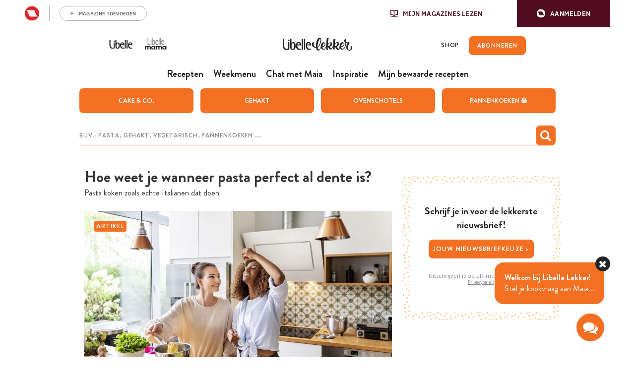

--- FILE ---
content_type: text/html; charset=UTF-8
request_url: https://www.libelle-lekker.be/artikelen/195067/pasta-al-dente
body_size: 25862
content:
<!DOCTYPE html>
<html lang="nl_BE">
<head>
    <script type='text/javascript'>
    function loadBlueconicScripts() {
        
                (function() {
            var bcScript = document.createElement('script');
            bcScript.async = true;
            bcScript.src = 'https://u299.libelle-lekker.be/script.js';
            (document.getElementsByTagName('head')[0] || document.getElementsByTagName('body')[0]).appendChild(bcScript);
        })();
            }

    window.addEventListener('rmgOnLoggedIn', (event) => {
        if (typeof event.detail === 'undefined') {
            return false;
        }

        const profile = event.detail.profile;

        try {
            let dap_data = JSON.parse(rmg_bc_pl_data.DAP_DATA);
            dap_data.CONTEXT.dl_ctx_timestamp_pageview = new Date().getTime();
            dap_data.CONTEXT.dl_ctx_user = "REGISTERED";

            rmg_bc_pl_data.DAP_DATA = JSON.stringify(dap_data);
        } catch (e) {
            console.log('Error in setting correct dap_data.CONTEXT');
        }

        try {
            rmg_bc_pl_data.CIAM_ID = profile.sub;
            rmg_bc_pl_data.PROFILE_LOGGED_IN = 1;
            rmg_bc_pl_data.PROFILE_AUDIENCE = -1 !== ['DM', 'ABO', 'SINGLE'].indexOf(rmgAuth.getCookie('rmg_abs')) ? ('DM' === rmgAuth.getCookie('rmg_abs') ? 'TRIAL' : rmgAuth.getCookie('rmg_abs')) : 'REGISTERED';
            rmg_bc_pl_data.PROFILE_LEVEL = profile.profile_level;
            rmg_bc_pl_data.CIAM_CREATED = profile.created;
            rmg_bc_pl_data.EMAIL_REGISTRATION_CONFIRMED_ACCESSTOKEN = profile.email_verified ? 1 : 0;
            rmg_bc_pl_data.GUEST_GUID = '';
                    } catch (e) {
            console.log('Error in setting rmg_bc_pl_data. CIAM...');
        }

        loadBlueconicScripts();
    });

    window.addEventListener('rmgOnNotLoggedIn', () => {
        try {
            let dap_data = JSON.parse(rmg_bc_pl_data.DAP_DATA);
            dap_data.CONTEXT.dl_ctx_timestamp_pageview = new Date().getTime();
            dap_data.CONTEXT.dl_ctx_user = "ANONYMOUS";

            rmg_bc_pl_data.GUEST_GUID = rmgAuth.getCookie('rmg_guest') || "";

            rmg_bc_pl_data.DAP_DATA = JSON.stringify(dap_data);
        } catch (e) {
            console.log('Error in setting correct dap_data.CONTEXT');
        }

        loadBlueconicScripts();
    });
</script>
    <script type="text/javascript">
    window.gdprAppliesGlobally=true;(function(){function a(e){if(!window.frames[e]){if(document.body&&document.body.firstChild){var t=document.body;var n=document.createElement("iframe");n.style.display="none";n.name=e;n.title=e;t.insertBefore(n,t.firstChild)}
    else{setTimeout(function(){a(e)},5)}}}function e(n,r,o,c,s){function e(e,t,n,a){if(typeof n!=="function"){return}if(!window[r]){window[r]=[]}var i=false;if(s){i=s(e,t,n)}if(!i){window[r].push({command:e,parameter:t,callback:n,version:a})}}e.stub=true;function t(a){if(!window[n]||window[n].stub!==true){return}if(!a.data){return}
        var i=typeof a.data==="string";var e;try{e=i?JSON.parse(a.data):a.data}catch(t){return}if(e[o]){var r=e[o];window[n](r.command,r.parameter,function(e,t){var n={};n[c]={returnValue:e,success:t,callId:r.callId};a.source.postMessage(i?JSON.stringify(n):n,"*")},r.version)}}
        if(typeof window[n]!=="function"){window[n]=e;if(window.addEventListener){window.addEventListener("message",t,false)}else{window.attachEvent("onmessage",t)}}}e("__tcfapi","__tcfapiBuffer","__tcfapiCall","__tcfapiReturn");a("__tcfapiLocator");(function(e){
        var t=document.createElement("script");t.id="spcloader";t.type="text/javascript";t.async=true;t.src="https://sdk.privacy-center.org/"+e+"/loader.js?target="+document.location.hostname;t.charset="utf-8";var n=document.getElementsByTagName("script")[0];
        n.parentNode.insertBefore(t,n)})("0c7f196f\u002D0b85\u002D4850\u002Dbfd5\u002Df5512ebf3f5d")})();
</script>
<script>
    window.didomiConfig = {
        cookies: {
            group: {
                enabled: true,
                customDomain: 'myprivacy.roularta.net'
            }
        },
    };

        window.didomiConfig.sync = {
        enabled: true,
        delayNotice: true,
    };

    window.didomiConfig.user = {
        organizationUserIdAuthSid: 'sitelibel\u002DWcbMxrtp',
        organizationUserIdAuthAlgorithm: 'hash-sha256'
    }

    function consentGetCookie(name) {
        const value = `; ${document.cookie}`;
        const parts = value.split(`; ${name}=`);
        if (parts.length === 2) {
            return parts.pop().split(';').shift();
        }
    }

    let user_id = consentGetCookie('rmg_profile');
    if (undefined === user_id || 'notLoggedIn' === user_id || 'error' === user_id) {
        user_id = consentGetCookie('rmg_guest') ?? null;
    }

    if (user_id) {
        async function consentHash(str) {
            const buf = await crypto.subtle.digest("SHA-256", new TextEncoder("utf-8").encode(str));
            return Array.prototype.map.call(new Uint8Array(buf), x => (('00' + x.toString(16)).slice(-2))).join('');
        }

        consentHash(user_id + 'ZxisQTU82ZfPPnYMONm3tPbh3vjP0exe').then((digest) => {
            window.didomiConfig.user.organizationUserId = user_id;
            window.didomiConfig.user.organizationUserIdAuthDigest = digest;
        });
    }
    
    window.didomiEventListeners = window.didomiEventListeners || [];
    window.didomiOnReady = window.didomiOnReady || [];
</script>        
        
                                                                                            
        <script>
            LUX = (function(){var a=("undefined"!==typeof(LUX)&&"undefined"!==typeof(LUX.gaMarks)?LUX.gaMarks:[]);var d=("undefined"!==typeof(LUX)&&"undefined"!==typeof(LUX.gaMeasures)?LUX.gaMeasures:[]);var j="LUX_start";var k=window.performance;var l=("undefined"!==typeof(LUX)&&LUX.ns?LUX.ns:(Date.now?Date.now():+(new Date())));if(k&&k.timing&&k.timing.navigationStart){l=k.timing.navigationStart}function f(){if(k&&k.now){return k.now()}var o=Date.now?Date.now():+(new Date());return o-l}function b(n){if(k){if(k.mark){return k.mark(n)}else{if(k.webkitMark){return k.webkitMark(n)}}}a.push({name:n,entryType:"mark",startTime:f(),duration:0});return}function m(p,t,n){if("undefined"===typeof(t)&&h(j)){t=j}if(k){if(k.measure){if(t){if(n){return k.measure(p,t,n)}else{return k.measure(p,t)}}else{return k.measure(p)}}else{if(k.webkitMeasure){return k.webkitMeasure(p,t,n)}}}var r=0,o=f();if(t){var s=h(t);if(s){r=s.startTime}else{if(k&&k.timing&&k.timing[t]){r=k.timing[t]-k.timing.navigationStart}else{return}}}if(n){var q=h(n);if(q){o=q.startTime}else{if(k&&k.timing&&k.timing[n]){o=k.timing[n]-k.timing.navigationStart}else{return}}}d.push({name:p,entryType:"measure",startTime:r,duration:(o-r)});return}function h(n){return c(n,g())}function c(p,o){for(i=o.length-1;i>=0;i--){var n=o[i];if(p===n.name){return n}}return undefined}function g(){if(k){if(k.getEntriesByType){return k.getEntriesByType("mark")}else{if(k.webkitGetEntriesByType){return k.webkitGetEntriesByType("mark")}}}return a}return{mark:b,measure:m,gaMarks:a,gaMeasures:d}})();LUX.ns=(Date.now?Date.now():+(new Date()));LUX.ac=[];LUX.cmd=function(a){LUX.ac.push(a)};LUX.init=function(){LUX.cmd(["init"])};LUX.send=function(){LUX.cmd(["send"])};LUX.addData=function(a,b){LUX.cmd(["addData",a,b])};LUX_ae=[];window.addEventListener("error",function(a){LUX_ae.push(a)});LUX_al=[];if("function"===typeof(PerformanceObserver)&&"function"===typeof(PerformanceLongTaskTiming)){var LongTaskObserver=new PerformanceObserver(function(c){var b=c.getEntries();for(var a=0;a<b.length;a++){var d=b[a];LUX_al.push(d)}});try{LongTaskObserver.observe({type:["longtask"]})}catch(e){}};
            LUX = window.LUX || {};
            LUX.label ='Article';
        </script>
        <script src="https://cdn.speedcurve.com/js/lux.js?id=445145667" async defer crossorigin="anonymous"></script>
    
    
    <script>
                                    var rmg_bc_pl_data = {"DAP_DATA":"{\"ARTICLE\":{\"dl_art_content_guid\":\"ac7f3fbc-738a-11ec-9e68-0a025f21af7b\",\"dl_art_pluscontent\":false,\"dl_art_paywall\":false,\"dl_art_full_content_available\":true,\"dl_art_content_id\":\"\"},\"CONTEXT\":{\"dl_ctx_timestamp_pageview\":1769322525,\"dl_ctx_sitecode\":\"Site-LibelleLekker-NL\",\"dl_ctx_user\":\"ANONYMOUS\",\"dl_ctx_pw_dialog\":\"NONE\",\"dl_ctx_page_type\":\"article\",\"dl_ctx_page_category\":\"overview\"}}","CIAM_ID":"","PROFILE_LOGGED_IN":0,"PROFILE_AUDIENCE":"ANONYMOUS","PROFILE_LEVEL":"","CIAM_CREATED":0,"EMAIL_REGISTRATION_CONFIRMED_ACCESSTOKEN":0,"PAGE_PUBLICATION_TIMESTAMP":1652866080000,"FULL_CONTENT_AVAILABLE":1,"PLUSCONTENT":0,"PAGE_ACCESS_LEVEL":"LOW","PAGE_TYPE":"detail","PAGE_SUB_TYPE":"default","PAGE_POST_FORMAT":"normal"}
    </script>

            <link rel="preconnect" href="//cdn.blueconic.net/" crossorigin>
        <meta http-equiv="Content-Type" content="text/html; charset=utf-8">
    <title>
                                    Hoe weet je wanneer pasta perfect al dente is? -
                        Libelle Lekker            </title>
    <meta name="viewport" content="width=device-width, initial-scale=1, maximum-scale=1">
    <meta name='robots' content='max-image-preview:large' />
    <meta name="author" content="Libelle Lekker">
    <meta property="site_code" content="Site-LibelleLekker-NL" />
            <link rel="canonical" href="https://www.libelle-lekker.be/artikelen/195067/pasta-al-dente">
    
                        <meta name="description" content="Je pasta al dente koken is een must, want als-ie te gaar wordt, gaat er een groot stuk van de structuur en de smaak verloren. Zo doe je het!">
                                <meta property="article:contentguid" content="ac7f3fbc-738a-11ec-9e68-0a025f21af7b">
            
    <meta property="og:url" content="https://www.libelle-lekker.be/artikelen/195067/pasta-al-dente">
    <meta property="og:site_name" content="Libelle Lekker">
    <meta name="twitter:card" content="summery_large_image">
    <meta name="twitter:site" content="@libellelekker">
    <meta name="twitter:creator" content="@libellelekker">

            <meta name="keywords" content="pasta al dente">
    
            <meta property="og:title" content="Is je pasta al dente? Op deze manier ontdek je het">
        <meta name="twitter:title" content="Is je pasta al dente? Op deze manier ontdek je het">
    
                        <meta property="og:image" content="https://img.static-rmg.be/a/view/q80/w1200/h630/4405853/gettyimages-1297754275-jpg.jpg">
            <meta name="twitter:image" content="https://img.static-rmg.be/a/view/q80/w1200/h630/4405853/gettyimages-1297754275-jpg.jpg">
            
                    <meta property="og:description" content="Je pasta al dente koken is een must, want als-ie te gaar wordt, gaat er een groot stuk van de structuur en de smaak verloren. Zo doe je het!">
    <meta name="twitter:description" content="Je pasta al dente koken is een must, want als-ie te gaar wordt, gaat er een groot stuk van de structuur en de smaak verloren. Zo doe je het!">
    <meta property="fb:app_id" content="139298022845293">
        <link rel="shortcut icon" type="image/png" href="/build/Site-LibelleLekker-NL/img/favicon.png"/>
    <link rel='preconnect' href='//fonts.gstatic.com' crossorigin/>
    <link rel='preconnect' href='//cdn.speedcurve.com' crossorigin/>
    <link rel='preconnect' href='//img.static-rmg.be' crossorigin/>
    <link rel="preconnect" href="//securepubads.g.doubleclick.net" crossorigin>
    <link rel="preconnect" href="//mb.moatads.com" crossorigin>
    <link rel='dns-prefetch' href='//securepubads.g.doubleclick.net'/>
    <link rel='dns-prefetch' href='//mb.moatads.com'/>
    <link rel='dns-prefetch' href='//myprivacy.roularta.net'/>
    <link rel='dns-prefetch' href='//sdk.privacy-center.org'/>

    <script type="didomi/javascript" data-vendor="iab:772" async src="https://z.moatads.com/roulartaheader380117297998/moatheader.js"></script>
<script src="https://cdn.adshim.com/02037b9d-bf1d-4319-80d0-a84fb9fbf946/adshim.js" async id="adshim-script-js"></script>
<script>
    var adshim = adshim || [];
    var rmgAdshim = rmgAdshim || {
        targeting: {}
    };
    var sectionCodes = {};
        sectionCodes['frontpage'] = '8340_I019';
        sectionCodes['recipe'] = '8340_I039';
        sectionCodes['weekmenu'] = '8340_I0267';
        sectionCodes['chef'] = '8340_I0268';
        sectionCodes['saved_recipes'] = '8340_I0271';
        sectionCodes['videos'] = '8340_I030';
    
    rmgAdshim.targeting.site_code = '8340_I000';
    if (sectionCodes['article']) {
        rmgAdshim.targeting.section_code = sectionCodes['article'];
    }

                    
    rmgAdshim.targeting.env = 'production';
    rmgAdshim.targeting.dossier = '';

    var utmSource = undefined;
    if ("URLSearchParams" in window && window.location.search) {
        utmSource = (new URLSearchParams(location.search)).get("utm_source");
    }

            rmgAdshim.targeting.no_pub = false;
        rmgAdshim.targeting.no_pub_video = false;
        rmgAdshim.targeting.no_pub_outbrain = false;
    
    if ( ! rmgAdshim.targeting.no_pub ) {
        adshim.push(function () {
            adshim.init({
                adUnit: rmgAdshim.targeting.section_code ? rmgAdshim.targeting.section_code : '',
                targeting: {
                    platform: window.matchMedia('(max-width: 979px)').matches ? 'mobile' : 'desktop',
                    dossier: '',
                    env: 'production',
                    utm_source: utmSource,
                }
            });

            adshim.subscribe('load', function (e) {
                rmgAdshim.slotRenderedLogic(e);
            });
        });
    }
</script>
<script src="/build/Site-LibelleLekker-NL/adshim/rmgAdshim.js?2.0.32" async id="adshim-rmg-script-js"></script>
        <script type="text/javascript" async src="https://distribution-cdn.askmiso.com/miso-roularta-script/latest/miso-roularta.min.js"></script>
                <link rel="stylesheet" href="/build/Site-LibelleLekker-NL/336.8c46f9d5.css"><link rel="stylesheet" href="/build/Site-LibelleLekker-NL/app.c043afb9.css">
    <script src="/build/Site-LibelleLekker-NL/bazingajstranslation/translator.min.js?2.0.32"></script>
    <script src="/build/Site-LibelleLekker-NL/jsrouting/router.js?2.0.32"></script>
    <script src="/translations?2.0.32"></script>
    <script src="/js/routing?callback=fos.Router.setData&2.0.32"></script>
    <script>
        Translator.locale = "nl_BE";
        window.site = {
            locale: "nl_BE",
            siteUrl: "https://www.libelle-lekker.be",
            imgHeart: "/build/Site-LibelleLekker-NL/img/heart-white.svg",
            imgHeartRed: "/build/Site-LibelleLekker-NL/img/heart-orange.svg",
            imgHeartFilled: "/build/Site-LibelleLekker-NL/img/heart-filled.svg",
            imgHeartRedFilled: "/build/Site-LibelleLekker-NL/img/heart-full-orange.svg",
            mijnMagazinesUrl: "https://api.mijnmagazines.be",
            channel: "Site-LibelleLekker-NL",
            language: 'nl',
            myAccountUrl: 'https://account.mijnmagazines.be',
            csrfCookie: 'csrf-token'
        }

        function isMobile() {
            if (/(android|bb\d+|meego).+mobile|avantgo|bada\/|blackberry|blazer|compal|elaine|fennec|hiptop|iemobile|ip(hone|od)|ipad|iris|kindle|Android|Silk|lge |maemo|midp|mmp|netfront|opera m(ob|in)i|palm( os)?|phone|p(ixi|re)\/|plucker|pocket|psp|series(4|6)0|symbian|treo|up\.(browser|link)|vodafone|wap|windows (ce|phone)|xda|xiino/i.test(navigator.userAgent)
                    || /1207|6310|6590|3gso|4thp|50[1-6]i|770s|802s|a wa|abac|ac(er|oo|s\-)|ai(ko|rn)|al(av|ca|co)|amoi|an(ex|ny|yw)|aptu|ar(ch|go)|as(te|us)|attw|au(di|\-m|r |s )|avan|be(ck|ll|nq)|bi(lb|rd)|bl(ac|az)|br(e|v)w|bumb|bw\-(n|u)|c55\/|capi|ccwa|cdm\-|cell|chtm|cldc|cmd\-|co(mp|nd)|craw|da(it|ll|ng)|dbte|dc\-s|devi|dica|dmob|do(c|p)o|ds(12|\-d)|el(49|ai)|em(l2|ul)|er(ic|k0)|esl8|ez([4-7]0|os|wa|ze)|fetc|fly(\-|_)|g1 u|g560|gene|gf\-5|g\-mo|go(\.w|od)|gr(ad|un)|haie|hcit|hd\-(m|p|t)|hei\-|hi(pt|ta)|hp( i|ip)|hs\-c|ht(c(\-| |_|a|g|p|s|t)|tp)|hu(aw|tc)|i\-(20|go|ma)|i230|iac( |\-|\/)|ibro|idea|ig01|ikom|im1k|inno|ipaq|iris|ja(t|v)a|jbro|jemu|jigs|kddi|keji|kgt( |\/)|klon|kpt |kwc\-|kyo(c|k)|le(no|xi)|lg( g|\/(k|l|u)|50|54|\-[a-w])|libw|lynx|m1\-w|m3ga|m50\/|ma(te|ui|xo)|mc(01|21|ca)|m\-cr|me(rc|ri)|mi(o8|oa|ts)|mmef|mo(01|02|bi|de|do|t(\-| |o|v)|zz)|mt(50|p1|v )|mwbp|mywa|n10[0-2]|n20[2-3]|n30(0|2)|n50(0|2|5)|n7(0(0|1)|10)|ne((c|m)\-|on|tf|wf|wg|wt)|nok(6|i)|nzph|o2im|op(ti|wv)|oran|owg1|p800|pan(a|d|t)|pdxg|pg(13|\-([1-8]|c))|phil|pire|pl(ay|uc)|pn\-2|po(ck|rt|se)|prox|psio|pt\-g|qa\-a|qc(07|12|21|32|60|\-[2-7]|i\-)|qtek|r380|r600|raks|rim9|ro(ve|zo)|s55\/|sa(ge|ma|mm|ms|ny|va)|sc(01|h\-|oo|p\-)|sdk\/|se(c(\-|0|1)|47|mc|nd|ri)|sgh\-|shar|sie(\-|m)|sk\-0|sl(45|id)|sm(al|ar|b3|it|t5)|so(ft|ny)|sp(01|h\-|v\-|v )|sy(01|mb)|t2(18|50)|t6(00|10|18)|ta(gt|lk)|tcl\-|tdg\-|tel(i|m)|tim\-|t\-mo|to(pl|sh)|ts(70|m\-|m3|m5)|tx\-9|up(\.b|g1|si)|utst|v400|v750|veri|vi(rg|te)|vk(40|5[0-3]|\-v)|vm40|voda|vulc|vx(52|53|60|61|70|80|81|83|85|98)|w3c(\-| )|webc|whit|wi(g |nc|nw)|wmlb|wonu|x700|yas\-|your|zeto|zte\-/i.test(navigator.userAgent.substr(0, 4))) {
                return true;
            }
            return false;
        }
    </script>
                        <script type="text/javascript"> var utag_data = {"site_name":"libelle-lekker.be","site_country":"BE","site_location":"prod","site_cts_slug":"LibelleLekker-NL-nl","object_type":"default","video_id":"","page_type":"article","page_category":"","page_category_full":"","page_zone":"","dc_params":"","dc_keywords":"","article_id":195067,"article_name":"Hoe weet je wanneer pasta perfect al dente is?","article_author":"","article_description":"<p>Maak jij regelmatig een heerlijk bord dampende pasta klaar? Tijdens het koken kan het deeg soms snel te gaar zijn, zodat er een groot stuk van de structuur en de smaak verloren gaat. <\/p>\n","article_image_url":"https:\/\/img.static-rmg.be\/a\/view\/q75\/w960\/h520\/4405853\/gettyimages-1297754275-jpg.jpg","article_keywords":"Pasta","article_publish_time":"","article_section":""} </script>
<script type="text/javascript">(function(w,d,s,l,i){w[l]=w[l]||[];w[l].push({'gtm.start':new Date().getTime(),event:'gtm.js'});var f=d.getElementsByTagName(s)[0],j=d.createElement(s),dl=l!='dataLayer'?'&l='+l:'';j.async=true;j.src='https://www.googletagmanager.com/gtm.js?id='+i+dl;f.parentNode.insertBefore(j,f);})(window,document,'script','dataLayer','GTM-W54BBJQ');</script>
    
    </head>
<body class="body-normal">
            <noscript><iframe src="https://www.googletagmanager.com/ns.html?id=GTM-W54BBJQ" height="0" width="0" style="display:none;visibility:hidden"></iframe></noscript>
    

    
<div
        data-adshim
        data-adshim-format="Interstitial"
        data-adshim-slot=""
        data-adshim-targeting='{"AdType":"INTERSTITIAL"}'
        id="gpt-ad-INTERSTITIAL"
        class="rmgAd js-ad "
        data-type="INTERSTITIAL"
        data-device="mobile"
        >
</div>
<div class="toast-box"></div>
<div class="wrapper wrapper--page">
                                    <div id="notification-bar-above-recipe"></div>

                            

<header id="mainHeader" class="header header--nl">
    <div class="rmg-mma-navigation-wrapper">
        <div id="rmg-mma-navigation"></div>
    </div>
    <div class="header__primary-navigation--wrapper">
    <div class="header__mob">
    <button id="mobile-menu-btn" class="toggle-btn-menu">
      <svg xmlns="http://www.w3.org/2000/svg" viewBox="0 0 26 17">
        <path fill="#EC7023" d="M0 0h26v3H0zM0 7h26v3H0zM0 14h26v3H0z"/>
      </svg>
    </button>
          <script>
        if (navigator.userAgent.indexOf("Libelle-Lekker-iOS") > -1 || navigator.userAgent.indexOf("Libelle-Lekker iOS") > -1) {
            let goBack = document.createElement('button');
            goBack.onclick = () => window.history.back();
            goBack.classList.add("back-button");
            goBack.innerHTML = '<i class="fa fa-chevron-circle-left"></i>';
            document.querySelector('.header__mob').parentElement.prepend(goBack);
            document.querySelector('#mainHeader').classList.add('has-goback');
        }
      </script>
      </div>
  <div class="header-bar__logo--wrapper">
            <a class="header-bar__link" target="_blank" href="https://www.libelle.be"><svg width="47" height="19" viewBox="0 0 47 19" fill="none" xmlns="http://www.w3.org/2000/svg">
<path d="M46.4576 17.5491C46.0367 17.7303 45.0184 18.028 43.4978 18.028C40.1171 18.028 38.0806 15.6726 38.0806 11.3372C38.0806 7.23466 39.7641 5.43578 42.7239 5.43578C46.4983 5.43578 46.8106 9.18884 46.8106 10.936H40.2665C40.2665 13.5372 41.4205 16.255 44.5297 16.255C45.4529 16.255 46.0774 15.9961 46.4576 15.815V17.5491ZM44.5975 9.35708C44.5975 8.76177 44.2174 7.28643 42.5067 7.28643C40.8503 7.28643 40.2665 8.65824 40.2665 9.35708H44.5975ZM30.4232 17.5491C30.0023 17.7303 28.984 18.028 27.4634 18.028C24.0828 18.028 22.0462 15.6726 22.0462 11.3372C22.0462 7.23466 23.7297 5.43578 26.6895 5.43578C30.4639 5.43578 30.7762 9.18884 30.7762 10.936H24.2321C24.2321 13.5372 25.3861 16.255 28.4953 16.255C29.4185 16.255 30.043 15.9961 30.4232 15.815V17.5491ZM28.5631 9.35708C28.5631 8.76177 28.183 7.28643 26.4723 7.28643C24.8159 7.28643 24.2321 8.65824 24.2321 9.35708H28.5631ZM35.0258 0.414429H37.1438V17.7821H35.0258V0.414429ZM31.4822 0.414429H33.6002V17.7821H31.4822V0.414429ZM17.6608 5.61696C15.923 5.61696 15.2849 6.69111 14.8776 7.53232H14.8368V0.414429H12.6102V12.8772C12.6102 18.0668 15.923 18.0927 17.43 18.0927C19.9825 18.0927 21.5982 15.6467 21.5982 12.1007C21.6117 8.96884 20.8514 5.61696 17.6608 5.61696ZM16.982 16.2808C15.0676 16.2808 14.8368 14.262 14.8368 12.1395V11.9583C14.8368 9.71945 15.5157 7.37702 17.1721 7.37702C18.7742 7.37702 19.1543 9.93946 19.1543 11.7254C19.1543 13.7055 18.9235 16.2808 16.982 16.2808ZM11.3476 17.7821H9.22955V5.70755H11.3476V17.7821ZM10.2886 4.14161C11.0217 4.14161 11.6191 3.57218 11.6191 2.87334C11.6191 2.17449 11.0217 1.60506 10.2886 1.60506C9.5554 1.60506 8.95801 2.17449 8.95801 2.87334C8.95801 3.57218 9.5554 4.14161 10.2886 4.14161ZM6.93505 16.2032C3.85308 16.2032 2.73976 13.589 2.71261 11.0136V0.414429H0.594604V11.3889C0.608181 14.0161 1.35491 15.9055 2.71261 16.9797C3.58154 17.6656 4.69485 18.028 6.01181 18.028C7.53243 18.028 8.3199 17.795 8.74078 17.6138V15.815C8.36063 15.9961 7.65463 16.2032 6.93505 16.2032Z" fill="#242424"/>
</svg>
</a>
        <a class="header-bar__link" target="_blank" href="https://mama.libelle.be/"><svg width="48" height="48" viewBox="0 0 48 48" fill="none" xmlns="http://www.w3.org/2000/svg">
<path d="M41.1996 29.3246C42.5275 29.3246 43.221 30.2425 43.221 31.2453C43.221 32.117 42.4514 33.0118 41.1996 33.0118C40.0832 33.0118 39.1867 32.333 39.1867 31.1759C39.1867 30.0188 40.0832 29.3246 41.1996 29.3246ZM43.2295 28.4915C42.8235 27.8744 41.927 27.535 40.9713 27.535C38.7131 27.5041 36.9708 28.8618 36.9708 31.1759C36.9708 33.4747 38.6285 34.8246 40.9121 34.8169C41.6563 34.8015 42.7558 34.5238 43.2633 33.7909L43.3901 34.6626H45.403V27.6892H43.314L43.2295 28.4915ZM31.4311 34.6549V30.9214C31.4311 30.1345 31.9555 29.4403 32.8351 29.4403C33.7316 29.4403 33.9937 30.0188 33.9937 30.8905V34.6549H36.235V30.8442C36.235 28.2524 34.7803 27.5195 33.1903 27.5195C32.0654 27.5195 31.3381 27.8898 30.653 28.8309C30.154 27.8127 29.2575 27.535 28.4286 27.535C27.7774 27.535 26.8978 27.7201 26.4157 28.4761L26.2635 27.6892H24.3182V34.6549H26.5426V30.9291C26.5426 30.1423 27.0416 29.394 27.9212 29.394C28.8346 29.394 29.2321 30.0034 29.2321 30.9137V34.6472H31.4311V34.6549ZM19.0153 29.3246C20.3432 29.3246 21.0367 30.2425 21.0367 31.2453C21.0367 32.117 20.2671 33.0118 19.0153 33.0118C17.8989 33.0118 17.0024 32.333 17.0024 31.1759C17.0024 30.0188 17.8989 29.3246 19.0153 29.3246ZM21.0367 28.4915C20.6307 27.8744 19.7342 27.535 18.7785 27.535C16.5203 27.5041 14.7781 28.8618 14.7781 31.1682C14.7781 33.467 16.4358 34.8169 18.7193 34.8092C19.4636 34.7937 20.5631 34.516 21.0705 33.7832L21.1974 34.6549H23.2103V27.6892H21.1213L21.0367 28.4915ZM9.23833 34.6549V30.9214C9.23833 30.1345 9.76271 29.4403 10.6423 29.4403C11.5388 29.4403 11.801 30.0188 11.801 30.8905V34.6549H14.0423V30.8442C14.0423 28.2524 12.5875 27.5195 10.9975 27.5195C9.87265 27.5195 9.1453 27.8898 8.46023 28.8309C7.96124 27.8127 7.06473 27.535 6.23588 27.535C5.58465 27.535 4.70506 27.7201 4.22298 28.4761L4.07074 27.6892H2.12549V34.6549H4.34984V30.9291C4.34984 30.1423 4.84884 29.394 5.72843 29.394C6.64185 29.394 7.03936 30.0034 7.03936 30.9137V34.6472H9.23833V34.6549Z" fill="#242424"/>
<path d="M15.2568 15.9872H13.7155V25.209H15.2568V15.9872ZM11.3521 25.3841C12.4677 25.3841 13.0402 25.209 13.3485 25.0631V23.6915C13.0696 23.8374 12.5558 23.9979 12.0273 23.9979C9.78134 23.9979 8.95929 21.9989 8.94461 20.029V11.9453H7.40326V20.3209C7.40326 22.3199 7.96108 23.7645 8.94461 24.5816C9.59051 25.1069 10.3979 25.3841 11.3521 25.3841ZM15.4623 13.813C15.4623 13.2731 15.0219 12.85 14.4935 12.85C13.9503 12.85 13.5246 13.2877 13.5246 13.813C13.5246 14.3383 13.965 14.7761 14.4935 14.7761C15.0219 14.7907 15.4623 14.3529 15.4623 13.813ZM20.9671 20.5835C20.9671 22.0865 20.791 24.0563 19.3818 24.0563C17.9725 24.0563 17.811 22.5242 17.811 20.9045V20.7586C17.811 19.0514 18.3102 17.2712 19.5139 17.2712C20.7029 17.2566 20.9671 19.2119 20.9671 20.5835ZM22.7581 20.8608C22.7581 18.4823 22.2002 15.9142 19.8809 15.9142C18.6184 15.9142 18.134 16.7313 17.8551 17.3734H17.8257V11.9453H16.1963V21.459C16.1963 25.4279 18.6184 25.4425 19.7194 25.4425C21.5837 25.4279 22.7581 23.5602 22.7581 20.8608ZM24.6811 18.7742C24.6811 18.2489 25.1068 17.1983 26.3252 17.1983C27.5729 17.1983 27.8519 18.3218 27.8519 18.7742H24.6811ZM24.6811 19.9707H29.4666C29.4666 18.6428 29.2464 15.7829 26.4867 15.7829C24.3288 15.7829 23.0957 17.1545 23.0957 20.2771C23.0957 23.5894 24.5783 25.3841 27.0445 25.3841C28.1601 25.3841 28.9088 25.1653 29.217 25.0194V23.7061C28.9381 23.852 28.4831 24.0417 27.8078 24.0417C25.5178 24.0271 24.6811 21.9551 24.6811 19.9707ZM29.9804 25.1945H31.5217V11.9453H29.9804V25.1945ZM32.5787 25.1945H34.12V11.9453H32.5787V25.1945ZM39.5661 18.7742H36.3953C36.3953 18.2489 36.821 17.1983 38.0394 17.1983C39.2872 17.1983 39.5661 18.3072 39.5661 18.7742ZM41.1809 19.9707C41.1809 18.6428 40.9607 15.7829 38.2009 15.7829C36.043 15.7829 34.8099 17.1545 34.8099 20.2771C34.8099 23.5894 36.2926 25.3841 38.7587 25.3841C39.8744 25.3841 40.623 25.1653 40.9313 25.0194V23.7061C40.6524 23.852 40.1973 24.0417 39.5221 24.0417C37.2468 24.0417 36.41 21.9551 36.41 19.9853H41.1809V19.9707Z" fill="#918F90"/>
</svg>
</a>
        <div class="header__logo">
      <a href="/" class="site-logo">
        <svg version="1.1" xmlns="http://www.w3.org/2000/svg" xmlns:xlink="http://www.w3.org/1999/xlink" x="0px" y="0px" viewBox="0 217.3 842 160.2" enable-background="new 0 217.3 842 160.2" xml:space="preserve">

<path d="M340.4,364.8c-3.1,1.4-10.7,3.7-21.9,3.7c-25.1,0-40.2-18.4-40.2-52.2c0-31.9,12.4-46,34.5-46
	c28.1,0,30.4,29.2,30.4,42.9h-48.6c0,20.2,8.5,41.5,31.6,41.5c6.8,0,11.5-2,14.2-3.4L340.4,364.8L340.4,364.8z M326.6,301.1
	c0-4.7-2.9-16.1-15.5-16.1c-12.3,0-16.7,10.7-16.7,16.1H326.6z"/>
<path d="M221.4,364.8c-3.1,1.4-10.7,3.7-21.9,3.7c-25.1,0-40.2-18.4-40.2-52.2c0-31.9,12.4-46,34.5-46
c28.1,0,30.4,29.2,30.4,42.9h-48.6c0,20.2,8.6,41.5,31.6,41.5c6.8,0,11.5-2,14.2-3.4L221.4,364.8L221.4,364.8z M207.6,301.1
c0-4.7-2.9-16.1-15.5-16.1c-12.3,0-16.7,10.7-16.7,16.1H207.6z"/>
<path d="M47,354.4c-22.9,0-31.2-20.4-31.4-40.5v-82.7H0v85.1l0,0c0,0.1,0,0.3,0,0.4c0,20.4,5.7,35.2,15.7,43.6
c6.4,5.4,14.7,8.1,24.5,8.1c11.3,0,17.2-1.9,20.2-3.3v-13.8C57.7,352.9,52.4,354.4,47,354.4"/>

<rect x="255.6" y="231.3" width="15.7" height="135.4"/>
<rect x="229.3" y="231.3" width="15.7" height="135.4"/>

<path d="M126.7,271.9c-12.8,0-17.7,8.4-20.7,15h-0.3v-55.6H89.2v97.2c0,40.5,24.5,40.6,35.8,40.6
c19,0,30.9-19.1,30.9-46.7C155.9,298.1,150.3,271.9,126.7,271.9 M121.7,355.1c-14.2,0-15.8-15.7-15.8-32.2v-1.4
c0-17.5,5.1-35.6,17.2-35.6c12,0,14.7,20,14.7,33.9C137.8,335,136.1,355.1,121.7,355.1"/>
<path d="M79.8,366.8H64.1v-94.2h15.7V366.8z M72,260.4c5.4,0,9.8-4.4,9.8-9.8s-4.4-9.8-9.8-9.8
c-5.4,0-9.8,4.4-9.8,9.8S66.5,260.4,72,260.4"/>

<path d="M462.4,335c0.6,3.3,1.4,6.4,2.6,9.4c4.6,12.5,14,21.7,29.2,21.7c21.8,0,30.8-25.4,32.9-35.5
c0,14.1,0,31.4,0,32.6c0,2,4,8.3,13.7,8.3c4,0,5.6-1.6,5.6-5.8c0-3-0.3-26.1-0.3-42.6c0,0,9,40.5,39,40.5c10.7,0,20.8-13,26.1-37.3
c-0.1,12.4-0.1,27.8-0.1,29.1c0,2,4,8.3,13.7,8.3c4,0,5.6-1.6,5.6-5.8c0-3-0.3-19.5-0.3-36.3c0,0,20.1,49,41.9,49
c16.5,0,19.7-29.4,19.7-29.4v-0.1c4.3,13.7,14,24.1,30.2,24.1c34.1,0,44.2-57,47.2-81.9c6.8,1.7,16.1,1.4,16.1,1.4
s-11.3,20.5-14.1,38.6c-5.8,36.8,15.5,54,35.9,54c23.9,0,35.2-22.2,35.2-38.8c0-5.7-1.6-10-4-13.1c-4.1-3.8-18.1-0.3-17,4.1
c5.7,13,2.6,40.9-13.3,40.9c-11,0-18-13-18-28.5c0-28.5,11.1-38.3,19.5-58.1c3.7-8.8-13.4-14.4-16.4-11.1c0,0-2.4,3.1-11.4,3.1
c-12.7,0-15.1-14-14.8-25.4c0.3-9.4,3.1-16.4-3.6-16.4c-11.7,0-19.1,15.8-19.1,22.8c0,4.8,3.8,16,15.7,22.5
c2.6,35.3-14.4,76-34.5,76c-11.7,0-16.5-12.8-16.2-27.4c1.7,0.9,4.3,1.6,8.1,1.6c34.1,0,44-55.7,5.4-55.7
c-20.1,0-32.5,23.7-33.3,46.7l0,0c0,0-3.4,33.9-15,33.9c-9.4-0.1-18.5-26.8-18.5-26.8s1.6-0.3,2.6-0.6c25.9-7.3,35.1-55.7,3.7-55.7
c-17.5,0-31.8,29.4-31.8,29.4c0-1,0-0.6,0.1-1.4c0.9-25.4,4.6-46.3,8.6-61.7c0,0,2-5.3-7.8-7.6c-9.8-2.1-15.5,1.3-16,6.4
c-1.7,21.2-2.8,44.6-3.3,60c-2.3,33.2-17.2,54-25.2,54c-12.3,0-17.4-22.7-17.4-22.7c30.4-2.1,43.7-54,8.4-54
c-20.2,0-31.3,26.5-31.3,26.5c0-0.7,0-1.4,0-2.1c0.9-25.4,6-53.6,10-69c0,0,2-5.3-7.8-7.6c-9.8-2.3-13.1,1-14.1,6
c-3.6,16.8-5.4,40.5-6.3,59l0,0c-1.3,31.6-11.4,71-30.2,71c-12,0-16.4-14-16-29.6c1.7,0.7,4.1,1.4,7.7,1.4
c29.5,0.1,39.8-55.7,3-55.7c-16.7,0-27.9,19.7-30.4,40.8c0,0-10.5,51-24.7,51c-7.7,0-12.5-10.8-14.5-25.5
c28.5-17,47.7-79.4,42.8-107.7c-1.7-10-11.4-14.7-22.2-14.7c-26.5,0-47,70.7-41.6,118.1c-20.4-3.4-28.8-20.5-28.8-34.6
c0-15.7,11.4-19.2,11.4-19.2s-0.7-8.1-11.3-8.1c0,0-21.1,0.1-21.1,27.2c0,23.9,19.9,41.2,50.9,43.2c3.8,19.7,13.1,33.6,29.5,33.6
C453.2,377.8,462.4,335,462.4,335z M731.6,285.9c14.2,0,6.7,36.9-14.1,36.9c-3.7,0-6.4-0.7-8.4-1.6
C711.1,303.7,719.5,285.9,731.6,285.9z M502.2,285.9c11.1,0,5.7,36.9-12.1,36.9c-3.4,0-6-0.6-7.8-1.4
C484.2,303.7,492.1,285.9,502.2,285.9z M422.7,306.4c4-31.4,21.1-78.5,31.2-78.5c10.7,0-3,84.1-32.1,104.2
C421.4,323.8,421.5,315,422.7,306.4z M556.6,319.1c-6.6,0-9.8-2.9-10.5-6.1c2-13.8,18.7-33.6,30.6-33.6
C584.7,279.3,575.7,319.1,556.6,319.1z M641.4,319.1c-6.6,0-9.8-2.9-10.5-6.1c2-13.8,18.7-34.2,30.6-34.2
C669.3,278.6,660.3,319.1,641.4,319.1z"/>

</svg>
      </a>
    </div>
    <div class="nav-button-block__container">
                  <a class="header-shop__link" href="https://shop.libelle-lekker.be/?utm_source=Libelle-lekker.be&utm_medium=menu&utm_campaign=lekkershop&utm_term=menu&utm_content=menu" class="shop" target="_blank">
              <span class="text">Shop</span>
          </a>
                  <a class="header-subscription__button button" href="https://www.mijnmagazines.be/promo/JSEK3?utm_source=libelle-lekker.be&amp;utm_medium=referral&amp;utm_campaign=menubutton" class="abonneren" target="_blank">
              <span class="text">Abonneren</span>
          </a>
      </div>
  </div>
  <nav class="header__nav">
    




<ul class="header__nav__menu">
            
        <li class="">
                <a
            href="/zoeken/recepten"
            class="mm-searchlink "
                >
        <span class="text">Recepten</span>
    </a>


                    </li>
            
        <li class="header__nav__menu--has-sub">
                <a
            href="javascript:void(0);"
            class="weekmenu "
                >
        <span class="text">Weekmenu</span>
    </a>


                            <div class="header__nav__menu--dropdown">
                    <div>
                                                        <a
            href="/weekmenu/2026-01-25"
            class=" "
                >
        <span class="text">Ontdek ons weekmenu</span>
    </a>

                                                        <a
            href="/profiel/mijn-weekmenu"
            class=" "
                                                data-popup-account
                                                                data-popup-type="account"
                                                                data-utmcontent="datawall_mijnweekmenuknop"
                                >
        <span class="text">Maak zelf je weekmenu</span>
    </a>

                                            </div>
                </div>
                    </li>
            
        <li class="">
                <a
            href="/maia"
            class=" "
                >
        <span class="text">Chat met Maia</span>
    </a>


                    </li>
            
        <li class="header__nav__menu--has-sub">
                <a
            href="/inspiratie"
            class="editor "
                >
        <span class="text">Inspiratie</span>
    </a>


                            <div class="header__nav__menu--dropdown">
                    <div>
                                                        <a
            href="/inspiratie"
            class=" "
                >
        <span class="text">Artikels</span>
    </a>

                                                        <a
            href="/zoeken/recepten?q=&amp;has_video%5B%5D=true"
            class=" "
                >
        <span class="text">Video</span>
    </a>

                                                        <a
            href="/chefs"
            class=" "
                >
        <span class="text">Chefs</span>
    </a>

                                            </div>
                </div>
                    </li>
            
        <li class="">
                <a
            href="/profiel/mijn-mappen"
            class=" "
                                                data-popup-account
                                                                data-utmcontent="datawall_mijnreceptenknop"
                                >
        <span class="text">Mijn bewaarde recepten</span>
    </a>


                    </li>
    
    

</ul>
  </nav>
  <div class="header__stretcher"></div>
  <button id="goToSearch" class="go-to-search">
    <i class="fa fa-search"></i>
  </button>
</div>
  <div class="header__user"></div>
        <div class="season-theme-buttons header__spring-buttons">
    <ul class="season-theme-menu spring-menu">
                    <li>
                <a class="spring-link" href="https://www.libelle-lekker.be/zoeken/recepten?q=&amp;type%5B%5D=Cake">
                    <span class="spring-menu__bold">Cake &amp; co.</span>
                </a>
            </li>
                    <li>
                <a class="spring-link" href="https://www.libelle-lekker.be/zoeken/recepten?q=gehakt">
                    <span class="spring-menu__bold">Gehakt</span>
                </a>
            </li>
                    <li>
                <a class="spring-link" href="https://www.libelle-lekker.be/zoeken/recepten?q=&amp;family%5B%5D=Ovenschotel">
                    <span class="spring-menu__bold">Ovenschotels </span>
                </a>
            </li>
                    <li>
                <a class="spring-link" href="https://www.libelle-lekker.be/zoeken/recepten?q=&amp;type%5B%5D=Pannenkoeken">
                    <span class="spring-menu__bold">Pannenkoeken 🥞</span>
                </a>
            </li>
            </ul>
</div>
</header>

<!-- mobile header -->
<div class="header-mobile">
        <div class="season-theme-buttons header__spring-buttons">
    <ul class="season-theme-menu spring-menu">
                    <li>
                <a class="spring-link" href="https://www.libelle-lekker.be/zoeken/recepten?q=&amp;type%5B%5D=Cake">
                    <span class="spring-menu__bold">Cake &amp; co.</span>
                </a>
            </li>
                    <li>
                <a class="spring-link" href="https://www.libelle-lekker.be/zoeken/recepten?q=gehakt">
                    <span class="spring-menu__bold">Gehakt</span>
                </a>
            </li>
                    <li>
                <a class="spring-link" href="https://www.libelle-lekker.be/zoeken/recepten?q=&amp;family%5B%5D=Ovenschotel">
                    <span class="spring-menu__bold">Ovenschotels </span>
                </a>
            </li>
                    <li>
                <a class="spring-link" href="https://www.libelle-lekker.be/zoeken/recepten?q=&amp;type%5B%5D=Pannenkoeken">
                    <span class="spring-menu__bold">Pannenkoeken 🥞</span>
                </a>
            </li>
            </ul>
</div>
</div>

    <div class="header__search-wrapper">
          
<div id="header__search" class="search main-search">
  <form class="search__form" action="/zoeken/recepten" method="GET">
    <div class="search__form__inner">
      
      <div>
        <input class="search-input" type="text" name="q" value="" placeholder="Bijv.: pasta, gehakt, vegetarisch, pannenkoeken ..." autocomplete="off">
      </div>
      <button class="search-submit" type="submit">
        <i class="fa fa-search"></i>
      </button>
    </div>
    <div class="search__suggestions">
      <ul>
        <li>
          <a href="/zoeken/recepten" data-action="recipes">
            <span class="icon icon-liblek-menu"></span>
            Zoeken naar <span class="search-suggestion-term"></span> in recepten</a>
        </li>
        <li>
          <a href="/zoeken/content" data-action="articles">
            <span class="icon icon-liblek-flag"></span>
            Zoeken naar <span class="search-suggestion-term"></span> in artikels</a>
        </li>
      </ul>
    </div>
  </form>
</div>    </div>

    
    
<div
        data-adshim
        data-adshim-format="banner-outofpage"
        data-adshim-slot="above"
        data-adshim-targeting='{"AdType":"BANNER_ABOVE"}'
        id="gpt-ad-BANNER_ABOVE"
        class="rmgAd js-ad "
        data-type="BANNER_ABOVE"
        data-device="all"
        >
</div>

        <main class="wrapper__content article-body">
                <main class="wrapper article-wrapper
                                    Artikel
                    "
    >
        <div class="article-row">
            <div class="article-row__left sticky">
                                                            <div class="article-related  small   is--slider ">
    <div class="article-related__title">
                                    <h3>Meest recente artikelen</h3>
                        </div>
    <div class="products">
        
                                                        <div class="products__item   ">
  <div class="products__inner">
        <div class="products__photo">
              <span class="products__tag">
                            Artikel
                    </span>
      
                      <a href="/artikelen/266192/verschil-tussen-irish-en-italian-coffee">
      
          
                        <img src="https://img.static-rmg.be/a/view/q75/w480/h360/7598353/wat-is-het-verschil-tussen-een-irish-en-een-italian-coffee-jpg.jpg" alt="Getty Images" loading="lazy" width="480" height="360">
                </a>

          </div>


            <a href="/artikelen/266192/verschil-tussen-irish-en-italian-coffee">
    
      <div class="products__text">
        <span class="c-premium-indicator c-teaser-block__premium-indicator" lock="21221c19-84ff-491f-8c66-6f5132680899" aria-hidden="true" >
            <span class="c-icon c-icon--lock c-premium-indicator__icon c-premium-indicator__icon--locked">
                <svg xmlns="http://www.w3.org/2000/svg" xmlns:xlink="http://www.w3.org/1999/xlink" viewBox="0 0 24 24"><path d="M20.3,10.5h-1.1V7.1C19.1,3.2,15.9,0,12,0S4.9,3.2,4.9,7.1v3.4H3.8c-1.2,0-2.3,1-2.3,2.3v9c0,1.2,1,2.3,2.3,2.3h16.5 c1.2,0,2.3-1,2.3-2.3v-9C22.5,11.5,21.5,10.5,20.3,10.5z M13.9,18.4c0,1-0.8,1.9-1.9,1.9s-1.9-0.8-1.9-1.9v-2.3c0-1,0.8-1.9,1.9-1.9 s1.9,0.8,1.9,1.9V18.4z M15.4,10.5H8.6V7.1c0-1.9,1.5-3.4,3.4-3.4s3.4,1.5,3.4,3.4V10.5z"></path></svg>
            </span>
            <span class="c-icon c-icon--lock-open c-premium-indicator__icon c-premium-indicator__icon--unlocked">
                <svg xmlns="http://www.w3.org/2000/svg" xmlns:xlink="http://www.w3.org/1999/xlink" viewBox="0 0 24 24"><path d="M17.6,1.3c-3.5,0-6.3,2.9-6.3,6.4v2.9H2c-1.1,0-2,0.9-2,2v8c0,1.1,0.9,2,2,2h14.7c1.1,0,2-0.9,2-2v-8c0-1.1-0.9-2-2-2h-2v-3 c0-1.7,1.3-3,3-3c1.7,0,3,1.3,3,3V11c0,0.6,0.4,1,1,1H23c0.6,0,1-0.4,1-1V7.7C24,4.2,21.1,1.3,17.6,1.3z M11,17.7 c0,0.9-0.7,1.7-1.7,1.7s-1.7-0.7-1.7-1.7v-2c0-0.9,0.7-1.7,1.7-1.7s1.7,0.7,1.7,1.7V17.7z"></path></svg>
            </span>
        </span>
        <p>Wat is het verschil tussen een Irish coffee en een Italian coffee?</p>
        <p class="products__subtitle"></p>
      </div>

    </a>

        <div class="map__actions">

          
            
            
          
        </div>

  
  </div>
</div>
                                                                                                        
    
<div
        data-adshim
        data-adshim-format="native"
        data-adshim-slot="1"
        data-adshim-targeting='{"AdType":"NATIVE"}'
        id="gpt-ad-NATIVE-related1"
        class="rmgAd js-ad "
        data-type="NATIVE"
        data-device="all"
        >
</div>
                                                                                    <div class="products__item   ">
  <div class="products__inner">
        <div class="products__photo">
              <span class="products__tag">
                            Artikel
                    </span>
      
                      <a href="/artikelen/266182/is-riesling-altijd-zoet">
      
          
                        <img src="https://img.static-rmg.be/a/view/q75/w480/h360/7598341/is-riesling-altijd-zoet-jpg.jpg" alt="Getty Images" loading="lazy" width="480" height="360">
                </a>

          </div>


            <a href="/artikelen/266182/is-riesling-altijd-zoet">
    
      <div class="products__text">
        <span class="c-premium-indicator c-teaser-block__premium-indicator" lock="addffd2b-f4bf-4cd0-96c7-07b78bdb5b1f" aria-hidden="true" >
            <span class="c-icon c-icon--lock c-premium-indicator__icon c-premium-indicator__icon--locked">
                <svg xmlns="http://www.w3.org/2000/svg" xmlns:xlink="http://www.w3.org/1999/xlink" viewBox="0 0 24 24"><path d="M20.3,10.5h-1.1V7.1C19.1,3.2,15.9,0,12,0S4.9,3.2,4.9,7.1v3.4H3.8c-1.2,0-2.3,1-2.3,2.3v9c0,1.2,1,2.3,2.3,2.3h16.5 c1.2,0,2.3-1,2.3-2.3v-9C22.5,11.5,21.5,10.5,20.3,10.5z M13.9,18.4c0,1-0.8,1.9-1.9,1.9s-1.9-0.8-1.9-1.9v-2.3c0-1,0.8-1.9,1.9-1.9 s1.9,0.8,1.9,1.9V18.4z M15.4,10.5H8.6V7.1c0-1.9,1.5-3.4,3.4-3.4s3.4,1.5,3.4,3.4V10.5z"></path></svg>
            </span>
            <span class="c-icon c-icon--lock-open c-premium-indicator__icon c-premium-indicator__icon--unlocked">
                <svg xmlns="http://www.w3.org/2000/svg" xmlns:xlink="http://www.w3.org/1999/xlink" viewBox="0 0 24 24"><path d="M17.6,1.3c-3.5,0-6.3,2.9-6.3,6.4v2.9H2c-1.1,0-2,0.9-2,2v8c0,1.1,0.9,2,2,2h14.7c1.1,0,2-0.9,2-2v-8c0-1.1-0.9-2-2-2h-2v-3 c0-1.7,1.3-3,3-3c1.7,0,3,1.3,3,3V11c0,0.6,0.4,1,1,1H23c0.6,0,1-0.4,1-1V7.7C24,4.2,21.1,1.3,17.6,1.3z M11,17.7 c0,0.9-0.7,1.7-1.7,1.7s-1.7-0.7-1.7-1.7v-2c0-0.9,0.7-1.7,1.7-1.7s1.7,0.7,1.7,1.7V17.7z"></path></svg>
            </span>
        </span>
        <p>Is riesling altijd zoet?</p>
        <p class="products__subtitle"></p>
      </div>

    </a>

        <div class="map__actions">

          
            
            
          
        </div>

  
  </div>
</div>
                                                                                    <div class="products__item   ">
  <div class="products__inner">
        <div class="products__photo">
              <span class="products__tag">
                            Artikel
                    </span>
      
                      <a href="/artikelen/234727/zo-maak-je-shakshuka">
      
          
                        <img src="https://img.static-rmg.be/a/view/q75/w480/h360/2155911/7-feestelijke-gerechten-met-ei-2-1024x738.jpg" alt="" loading="lazy" width="480" height="360">
                </a>

          </div>


            <a href="/artikelen/234727/zo-maak-je-shakshuka">
    
      <div class="products__text">
        <span class="c-premium-indicator c-teaser-block__premium-indicator" lock="ddea1486-941e-11ed-9c29-0622368e330d" aria-hidden="true" >
            <span class="c-icon c-icon--lock c-premium-indicator__icon c-premium-indicator__icon--locked">
                <svg xmlns="http://www.w3.org/2000/svg" xmlns:xlink="http://www.w3.org/1999/xlink" viewBox="0 0 24 24"><path d="M20.3,10.5h-1.1V7.1C19.1,3.2,15.9,0,12,0S4.9,3.2,4.9,7.1v3.4H3.8c-1.2,0-2.3,1-2.3,2.3v9c0,1.2,1,2.3,2.3,2.3h16.5 c1.2,0,2.3-1,2.3-2.3v-9C22.5,11.5,21.5,10.5,20.3,10.5z M13.9,18.4c0,1-0.8,1.9-1.9,1.9s-1.9-0.8-1.9-1.9v-2.3c0-1,0.8-1.9,1.9-1.9 s1.9,0.8,1.9,1.9V18.4z M15.4,10.5H8.6V7.1c0-1.9,1.5-3.4,3.4-3.4s3.4,1.5,3.4,3.4V10.5z"></path></svg>
            </span>
            <span class="c-icon c-icon--lock-open c-premium-indicator__icon c-premium-indicator__icon--unlocked">
                <svg xmlns="http://www.w3.org/2000/svg" xmlns:xlink="http://www.w3.org/1999/xlink" viewBox="0 0 24 24"><path d="M17.6,1.3c-3.5,0-6.3,2.9-6.3,6.4v2.9H2c-1.1,0-2,0.9-2,2v8c0,1.1,0.9,2,2,2h14.7c1.1,0,2-0.9,2-2v-8c0-1.1-0.9-2-2-2h-2v-3 c0-1.7,1.3-3,3-3c1.7,0,3,1.3,3,3V11c0,0.6,0.4,1,1,1H23c0.6,0,1-0.4,1-1V7.7C24,4.2,21.1,1.3,17.6,1.3z M11,17.7 c0,0.9-0.7,1.7-1.7,1.7s-1.7-0.7-1.7-1.7v-2c0-0.9,0.7-1.7,1.7-1.7s1.7,0.7,1.7,1.7V17.7z"></path></svg>
            </span>
        </span>
        <p>De testkeuken: zo maak je shakshuka</p>
        <p class="products__subtitle"></p>
      </div>

    </a>

        <div class="map__actions">

          
            
            
          
        </div>

  
  </div>
</div>
                                                                                    <div class="products__item   ">
  <div class="products__inner">
        <div class="products__photo">
              <span class="products__tag">
                            Artikel
                    </span>
      
                      <a href="/artikelen/216780/hoe-kan-ik-inloggen-bij-libelle-lekker">
      
          
                        <img src="https://img.static-rmg.be/a/view/q75/w480/h360/3111729/hoe-kan-ik-inloggen-bij-libelle-lekker-jpg.jpg" alt="" loading="lazy" width="480" height="360">
                </a>

          </div>


            <a href="/artikelen/216780/hoe-kan-ik-inloggen-bij-libelle-lekker">
    
      <div class="products__text">
        <span class="c-premium-indicator c-teaser-block__premium-indicator" lock="5e656036-738a-11ec-b1ea-0a025f21af7b" aria-hidden="true" >
            <span class="c-icon c-icon--lock c-premium-indicator__icon c-premium-indicator__icon--locked">
                <svg xmlns="http://www.w3.org/2000/svg" xmlns:xlink="http://www.w3.org/1999/xlink" viewBox="0 0 24 24"><path d="M20.3,10.5h-1.1V7.1C19.1,3.2,15.9,0,12,0S4.9,3.2,4.9,7.1v3.4H3.8c-1.2,0-2.3,1-2.3,2.3v9c0,1.2,1,2.3,2.3,2.3h16.5 c1.2,0,2.3-1,2.3-2.3v-9C22.5,11.5,21.5,10.5,20.3,10.5z M13.9,18.4c0,1-0.8,1.9-1.9,1.9s-1.9-0.8-1.9-1.9v-2.3c0-1,0.8-1.9,1.9-1.9 s1.9,0.8,1.9,1.9V18.4z M15.4,10.5H8.6V7.1c0-1.9,1.5-3.4,3.4-3.4s3.4,1.5,3.4,3.4V10.5z"></path></svg>
            </span>
            <span class="c-icon c-icon--lock-open c-premium-indicator__icon c-premium-indicator__icon--unlocked">
                <svg xmlns="http://www.w3.org/2000/svg" xmlns:xlink="http://www.w3.org/1999/xlink" viewBox="0 0 24 24"><path d="M17.6,1.3c-3.5,0-6.3,2.9-6.3,6.4v2.9H2c-1.1,0-2,0.9-2,2v8c0,1.1,0.9,2,2,2h14.7c1.1,0,2-0.9,2-2v-8c0-1.1-0.9-2-2-2h-2v-3 c0-1.7,1.3-3,3-3c1.7,0,3,1.3,3,3V11c0,0.6,0.4,1,1,1H23c0.6,0,1-0.4,1-1V7.7C24,4.2,21.1,1.3,17.6,1.3z M11,17.7 c0,0.9-0.7,1.7-1.7,1.7s-1.7-0.7-1.7-1.7v-2c0-0.9,0.7-1.7,1.7-1.7s1.7,0.7,1.7,1.7V17.7z"></path></svg>
            </span>
        </span>
        <p>Hoe kan ik inloggen bij Libelle Lekker?</p>
        <p class="products__subtitle"></p>
      </div>

    </a>

        <div class="map__actions">

          
            
            
          
        </div>

  
  </div>
</div>
                                                                                    <div class="products__item   ">
  <div class="products__inner">
        <div class="products__photo">
              <span class="products__tag">
                            Artikel
                    </span>
      
                      <a href="/artikelen/266145/hoe-stel-je-een-vraag-aan-maia">
      
          
                        <img src="https://img.static-rmg.be/a/view/q75/w480/h360/7596355/2-jpg.jpg" alt="" loading="lazy" width="480" height="360">
                </a>

          </div>


            <a href="/artikelen/266145/hoe-stel-je-een-vraag-aan-maia">
    
      <div class="products__text">
        <span class="c-premium-indicator c-teaser-block__premium-indicator" lock="72481773-1989-481b-8889-f0b0f20281b5" aria-hidden="true" >
            <span class="c-icon c-icon--lock c-premium-indicator__icon c-premium-indicator__icon--locked">
                <svg xmlns="http://www.w3.org/2000/svg" xmlns:xlink="http://www.w3.org/1999/xlink" viewBox="0 0 24 24"><path d="M20.3,10.5h-1.1V7.1C19.1,3.2,15.9,0,12,0S4.9,3.2,4.9,7.1v3.4H3.8c-1.2,0-2.3,1-2.3,2.3v9c0,1.2,1,2.3,2.3,2.3h16.5 c1.2,0,2.3-1,2.3-2.3v-9C22.5,11.5,21.5,10.5,20.3,10.5z M13.9,18.4c0,1-0.8,1.9-1.9,1.9s-1.9-0.8-1.9-1.9v-2.3c0-1,0.8-1.9,1.9-1.9 s1.9,0.8,1.9,1.9V18.4z M15.4,10.5H8.6V7.1c0-1.9,1.5-3.4,3.4-3.4s3.4,1.5,3.4,3.4V10.5z"></path></svg>
            </span>
            <span class="c-icon c-icon--lock-open c-premium-indicator__icon c-premium-indicator__icon--unlocked">
                <svg xmlns="http://www.w3.org/2000/svg" xmlns:xlink="http://www.w3.org/1999/xlink" viewBox="0 0 24 24"><path d="M17.6,1.3c-3.5,0-6.3,2.9-6.3,6.4v2.9H2c-1.1,0-2,0.9-2,2v8c0,1.1,0.9,2,2,2h14.7c1.1,0,2-0.9,2-2v-8c0-1.1-0.9-2-2-2h-2v-3 c0-1.7,1.3-3,3-3c1.7,0,3,1.3,3,3V11c0,0.6,0.4,1,1,1H23c0.6,0,1-0.4,1-1V7.7C24,4.2,21.1,1.3,17.6,1.3z M11,17.7 c0,0.9-0.7,1.7-1.7,1.7s-1.7-0.7-1.7-1.7v-2c0-0.9,0.7-1.7,1.7-1.7s1.7,0.7,1.7,1.7V17.7z"></path></svg>
            </span>
        </span>
        <p>Hoe stel je een vraag aan Maia?</p>
        <p class="products__subtitle"></p>
      </div>

    </a>

        <div class="map__actions">

          
            
            
          
        </div>

  
  </div>
</div>
                                                                                    <div class="products__item   ">
  <div class="products__inner">
        <div class="products__photo">
              <span class="products__tag">
                            Artikel
                    </span>
      
                      <a href="/artikelen/266132/honing-of-suiker-gezonder">
      
          
                        <img src="https://img.static-rmg.be/a/view/q75/w480/h360/7595501/honing-of-suiker-gezonder-jpg.jpg" alt="" loading="lazy" width="480" height="360">
                </a>

          </div>


            <a href="/artikelen/266132/honing-of-suiker-gezonder">
    
      <div class="products__text">
        <span class="c-premium-indicator c-teaser-block__premium-indicator" lock="86ec6264-301a-45fd-90ad-a66eda8d143b" aria-hidden="true" >
            <span class="c-icon c-icon--lock c-premium-indicator__icon c-premium-indicator__icon--locked">
                <svg xmlns="http://www.w3.org/2000/svg" xmlns:xlink="http://www.w3.org/1999/xlink" viewBox="0 0 24 24"><path d="M20.3,10.5h-1.1V7.1C19.1,3.2,15.9,0,12,0S4.9,3.2,4.9,7.1v3.4H3.8c-1.2,0-2.3,1-2.3,2.3v9c0,1.2,1,2.3,2.3,2.3h16.5 c1.2,0,2.3-1,2.3-2.3v-9C22.5,11.5,21.5,10.5,20.3,10.5z M13.9,18.4c0,1-0.8,1.9-1.9,1.9s-1.9-0.8-1.9-1.9v-2.3c0-1,0.8-1.9,1.9-1.9 s1.9,0.8,1.9,1.9V18.4z M15.4,10.5H8.6V7.1c0-1.9,1.5-3.4,3.4-3.4s3.4,1.5,3.4,3.4V10.5z"></path></svg>
            </span>
            <span class="c-icon c-icon--lock-open c-premium-indicator__icon c-premium-indicator__icon--unlocked">
                <svg xmlns="http://www.w3.org/2000/svg" xmlns:xlink="http://www.w3.org/1999/xlink" viewBox="0 0 24 24"><path d="M17.6,1.3c-3.5,0-6.3,2.9-6.3,6.4v2.9H2c-1.1,0-2,0.9-2,2v8c0,1.1,0.9,2,2,2h14.7c1.1,0,2-0.9,2-2v-8c0-1.1-0.9-2-2-2h-2v-3 c0-1.7,1.3-3,3-3c1.7,0,3,1.3,3,3V11c0,0.6,0.4,1,1,1H23c0.6,0,1-0.4,1-1V7.7C24,4.2,21.1,1.3,17.6,1.3z M11,17.7 c0,0.9-0.7,1.7-1.7,1.7s-1.7-0.7-1.7-1.7v-2c0-0.9,0.7-1.7,1.7-1.7s1.7,0.7,1.7,1.7V17.7z"></path></svg>
            </span>
        </span>
        <p>Honing of suiker: wat is nu eigenlijk gezonder?</p>
        <p class="products__subtitle"></p>
      </div>

    </a>

        <div class="map__actions">

          
            
            
          
        </div>

  
  </div>
</div>
                                                                                    <div class="products__item   ">
  <div class="products__inner">
        <div class="products__photo">
              <span class="products__tag">
                            Artikel
                    </span>
      
                      <a href="/artikelen/266123/margarine-of-boter-wat-kies-je-het-best-voor-je-cholesterol">
      
          
                        <img src="https://img.static-rmg.be/a/view/q75/w480/h360/7594818/margarine-of-boter-jpg.jpg" alt="" loading="lazy" width="480" height="360">
                </a>

          </div>


            <a href="/artikelen/266123/margarine-of-boter-wat-kies-je-het-best-voor-je-cholesterol">
    
      <div class="products__text">
        <span class="c-premium-indicator c-teaser-block__premium-indicator" lock="f04f2a5d-a9be-4e34-8f73-39f396d43580" aria-hidden="true" >
            <span class="c-icon c-icon--lock c-premium-indicator__icon c-premium-indicator__icon--locked">
                <svg xmlns="http://www.w3.org/2000/svg" xmlns:xlink="http://www.w3.org/1999/xlink" viewBox="0 0 24 24"><path d="M20.3,10.5h-1.1V7.1C19.1,3.2,15.9,0,12,0S4.9,3.2,4.9,7.1v3.4H3.8c-1.2,0-2.3,1-2.3,2.3v9c0,1.2,1,2.3,2.3,2.3h16.5 c1.2,0,2.3-1,2.3-2.3v-9C22.5,11.5,21.5,10.5,20.3,10.5z M13.9,18.4c0,1-0.8,1.9-1.9,1.9s-1.9-0.8-1.9-1.9v-2.3c0-1,0.8-1.9,1.9-1.9 s1.9,0.8,1.9,1.9V18.4z M15.4,10.5H8.6V7.1c0-1.9,1.5-3.4,3.4-3.4s3.4,1.5,3.4,3.4V10.5z"></path></svg>
            </span>
            <span class="c-icon c-icon--lock-open c-premium-indicator__icon c-premium-indicator__icon--unlocked">
                <svg xmlns="http://www.w3.org/2000/svg" xmlns:xlink="http://www.w3.org/1999/xlink" viewBox="0 0 24 24"><path d="M17.6,1.3c-3.5,0-6.3,2.9-6.3,6.4v2.9H2c-1.1,0-2,0.9-2,2v8c0,1.1,0.9,2,2,2h14.7c1.1,0,2-0.9,2-2v-8c0-1.1-0.9-2-2-2h-2v-3 c0-1.7,1.3-3,3-3c1.7,0,3,1.3,3,3V11c0,0.6,0.4,1,1,1H23c0.6,0,1-0.4,1-1V7.7C24,4.2,21.1,1.3,17.6,1.3z M11,17.7 c0,0.9-0.7,1.7-1.7,1.7s-1.7-0.7-1.7-1.7v-2c0-0.9,0.7-1.7,1.7-1.7s1.7,0.7,1.7,1.7V17.7z"></path></svg>
            </span>
        </span>
        <p>Margarine of boter: wat kies je het best voor je cholesterol?</p>
        <p class="products__subtitle"></p>
      </div>

    </a>

        <div class="map__actions">

          
            
            
          
        </div>

  
  </div>
</div>
                                                                                    <div class="products__item   ">
  <div class="products__inner">
        <div class="products__photo">
              <span class="products__tag">
                            Artikel
                    </span>
      
                      <a href="/artikelen/266114/is-een-warm-ontbijt-beter-in-de-winter">
      
          
                        <img src="https://img.static-rmg.be/a/view/q75/w480/h360/7594765/warm-ontbijt-in-de-winter-jpg.jpg" alt="" loading="lazy" width="480" height="360">
                </a>

          </div>


            <a href="/artikelen/266114/is-een-warm-ontbijt-beter-in-de-winter">
    
      <div class="products__text">
        <span class="c-premium-indicator c-teaser-block__premium-indicator" lock="9837c9ea-f4c6-4ecd-9768-604a0eb8181e" aria-hidden="true" >
            <span class="c-icon c-icon--lock c-premium-indicator__icon c-premium-indicator__icon--locked">
                <svg xmlns="http://www.w3.org/2000/svg" xmlns:xlink="http://www.w3.org/1999/xlink" viewBox="0 0 24 24"><path d="M20.3,10.5h-1.1V7.1C19.1,3.2,15.9,0,12,0S4.9,3.2,4.9,7.1v3.4H3.8c-1.2,0-2.3,1-2.3,2.3v9c0,1.2,1,2.3,2.3,2.3h16.5 c1.2,0,2.3-1,2.3-2.3v-9C22.5,11.5,21.5,10.5,20.3,10.5z M13.9,18.4c0,1-0.8,1.9-1.9,1.9s-1.9-0.8-1.9-1.9v-2.3c0-1,0.8-1.9,1.9-1.9 s1.9,0.8,1.9,1.9V18.4z M15.4,10.5H8.6V7.1c0-1.9,1.5-3.4,3.4-3.4s3.4,1.5,3.4,3.4V10.5z"></path></svg>
            </span>
            <span class="c-icon c-icon--lock-open c-premium-indicator__icon c-premium-indicator__icon--unlocked">
                <svg xmlns="http://www.w3.org/2000/svg" xmlns:xlink="http://www.w3.org/1999/xlink" viewBox="0 0 24 24"><path d="M17.6,1.3c-3.5,0-6.3,2.9-6.3,6.4v2.9H2c-1.1,0-2,0.9-2,2v8c0,1.1,0.9,2,2,2h14.7c1.1,0,2-0.9,2-2v-8c0-1.1-0.9-2-2-2h-2v-3 c0-1.7,1.3-3,3-3c1.7,0,3,1.3,3,3V11c0,0.6,0.4,1,1,1H23c0.6,0,1-0.4,1-1V7.7C24,4.2,21.1,1.3,17.6,1.3z M11,17.7 c0,0.9-0.7,1.7-1.7,1.7s-1.7-0.7-1.7-1.7v-2c0-0.9,0.7-1.7,1.7-1.7s1.7,0.7,1.7,1.7V17.7z"></path></svg>
            </span>
        </span>
        <p>Is een warm ontbijt beter in de winter?</p>
        <p class="products__subtitle"></p>
      </div>

    </a>

        <div class="map__actions">

          
            
            
          
        </div>

  
  </div>
</div>
                                        </div>
</div>
                                                </div>
            <div class="article-row__middle">
                                <div class="article-head">

                    <h2 class="article-head__title">Hoe weet je wanneer pasta perfect al dente is?</h2>
                                            <h4 class="article-head__subtitle">Pasta koken zoals echte Italianen dat doen</h4>
                    
                    
                </div>

                
                                    <div class="article-banner">
                        <img src="https://img.static-rmg.be/a/view/q75/w620/h336/4405853/gettyimages-1297754275-jpg.jpg" alt="Hoe weet je wanneer pasta perfect al dente is?" width="620" height="336"/>
                        <span class="article-banner__tag">
                                                                                                Artikel
                                                                                    </span>
                    </div>
                
                <div id="bc-premium-wall"></div>

                <div class="article-content">
                                                                
                    
                                                    <div class="article-excerpt">
                                <p>Maak jij regelmatig een heerlijk bord dampende pasta klaar? Tijdens het koken kan het deeg soms snel te gaar zijn, zodat er een groot stuk van de structuur en de smaak verloren gaat. </p>

                            </div>
                        
                        
    
<div
        data-adshim
        data-adshim-format="rect-large"
        data-adshim-slot="above"
        data-adshim-targeting='{"AdType":"RECT_ABOVE"}'
        id="gpt-ad-RECT_ABOVE-article"
        class="rmgAd js-ad article-wrapper__ad"
        data-type="RECT_ABOVE"
        data-device="mobile"
        >
</div>

                                                    <p>Daarom koken de Italianen hun pasta steevast <strong>al dente</strong>: <strong>n&#xE9;t beetgaar</strong> zodat alle smaken optimaal vrijkomen. Voortaan kun jij dat ook, met deze tips!</p><h2>Pasta al dente koken: zo doe je het</h2><ul><li>Maak eerst de <a href="https://www.libelle-lekker.be/artikelen/101467/de-juiste-saus-voor-elk-type-pasta" target="_blank"><strong>saus</strong></a>, zodat je de pasta meteen na het koken kunt opdienen.</li><li>Haal je favoriete pasta uit de kast en breng een <strong>grote pan water</strong> aan de kook. Voeg als het bijna kookt flink wat <strong>zout</strong> toe. Reken op zo&#x2019;n 2 el zout per 500 g pasta.</li><li>Gooi de pasta erin en hou de <strong>kooktijd</strong> in de gaten. Zet eventueel een kookwekker, maar staar je er niet op blind: controleer zeker enkele minuten op voorhand of de pasta al gaar is.</li><li><strong>Roer</strong> in de pasta terwijl hij kookt: vooral in de eerste 2 minuten is dit belangrijk zodat hij niet gaat kleven. Olie in het water doen is bovendien nutteloos aangezien de olie op het water drijft.</li></ul><h2>Hoe weet je of de pasta klaar is?</h2><p>Om te weten of je pasta perfect al dente is, is er &#xE9;&#xE9;n simpele vuistregel: <strong>proef</strong>! Je pasta is klaar als de <strong>buitenkant gaar</strong> is en de <strong>binnenkant nog ietsje stevig</strong> aanvoelt. Kook je &#x2018;m langer dan dit punt, dan is je pasta te ver waardoor hij plat en plakkerig wordt.</p><h2>En dan nu aan de slag! Zien deze gerechten er niet heerlijk uit?</h2>














                        
                    
                    
                                            <div class="article-blocks content--block--row">
                                                                                                                            <div class="content__item recipe half--width">
            <div class="products">
            <div class="products__item   ">
  <div class="products__inner">
        <div class="products__photo">
      
                      <a href="/bekijk-recept/13574/tagliatelle-met-tomaat">
      
          
                        <img src="//img.static-rmg.be/a/food/image/q75/w480/h360/11861/tagliatelle-met-tomaat.jpg" alt="" loading="lazy" width="480" height="360">
                </a>

      
                          </div>


            <a href="/bekijk-recept/13574/tagliatelle-met-tomaat">
    
      <div class="products__text">
        <span class="c-premium-indicator c-teaser-block__premium-indicator" lock="0" aria-hidden="true" >
            <span class="c-icon c-icon--lock c-premium-indicator__icon c-premium-indicator__icon--locked">
                <svg xmlns="http://www.w3.org/2000/svg" xmlns:xlink="http://www.w3.org/1999/xlink" viewBox="0 0 24 24"><path d="M20.3,10.5h-1.1V7.1C19.1,3.2,15.9,0,12,0S4.9,3.2,4.9,7.1v3.4H3.8c-1.2,0-2.3,1-2.3,2.3v9c0,1.2,1,2.3,2.3,2.3h16.5 c1.2,0,2.3-1,2.3-2.3v-9C22.5,11.5,21.5,10.5,20.3,10.5z M13.9,18.4c0,1-0.8,1.9-1.9,1.9s-1.9-0.8-1.9-1.9v-2.3c0-1,0.8-1.9,1.9-1.9 s1.9,0.8,1.9,1.9V18.4z M15.4,10.5H8.6V7.1c0-1.9,1.5-3.4,3.4-3.4s3.4,1.5,3.4,3.4V10.5z"></path></svg>
            </span>
            <span class="c-icon c-icon--lock-open c-premium-indicator__icon c-premium-indicator__icon--unlocked">
                <svg xmlns="http://www.w3.org/2000/svg" xmlns:xlink="http://www.w3.org/1999/xlink" viewBox="0 0 24 24"><path d="M17.6,1.3c-3.5,0-6.3,2.9-6.3,6.4v2.9H2c-1.1,0-2,0.9-2,2v8c0,1.1,0.9,2,2,2h14.7c1.1,0,2-0.9,2-2v-8c0-1.1-0.9-2-2-2h-2v-3 c0-1.7,1.3-3,3-3c1.7,0,3,1.3,3,3V11c0,0.6,0.4,1,1,1H23c0.6,0,1-0.4,1-1V7.7C24,4.2,21.1,1.3,17.6,1.3z M11,17.7 c0,0.9-0.7,1.7-1.7,1.7s-1.7-0.7-1.7-1.7v-2c0-0.9,0.7-1.7,1.7-1.7s1.7,0.7,1.7,1.7V17.7z"></path></svg>
            </span>
        </span>
        <p>Tagliatelle met tomaat</p>
        <p class="products__subtitle"></p>
      </div>

    </a>

        <div class="map__actions">

          
            
                                        <div class="react-folder-content" data-remove-on-unlike="" data-content-id="13574" data-content-type="FAVORITE" data-popup-account data-tracking-id="button:save-recipe:list"></div>
            
          
        </div>

  
  </div>
</div>
        </div>
    </div>
                                
                                                                                                                                                                <div class="content__item recipe half--width">
            <div class="products">
            <div class="products__item   ">
  <div class="products__inner">
        <div class="products__photo">
      
                      <a href="/bekijk-recept/80879/penne-met-rode-pesto-gegrilde-courgette-burrata-en-pijnboompitten">
      
          
                        <img src="//img.static-rmg.be/a/food/image/q75/w480/h360/1086800/penne-met-rode-pesto-gegrilde-courgette-en-pijnboompitten-burrata.jpg" alt="" loading="lazy" width="480" height="360">
                </a>

      
                          </div>


            <a href="/bekijk-recept/80879/penne-met-rode-pesto-gegrilde-courgette-burrata-en-pijnboompitten">
    
      <div class="products__text">
        <span class="c-premium-indicator c-teaser-block__premium-indicator" lock="0" aria-hidden="true" >
            <span class="c-icon c-icon--lock c-premium-indicator__icon c-premium-indicator__icon--locked">
                <svg xmlns="http://www.w3.org/2000/svg" xmlns:xlink="http://www.w3.org/1999/xlink" viewBox="0 0 24 24"><path d="M20.3,10.5h-1.1V7.1C19.1,3.2,15.9,0,12,0S4.9,3.2,4.9,7.1v3.4H3.8c-1.2,0-2.3,1-2.3,2.3v9c0,1.2,1,2.3,2.3,2.3h16.5 c1.2,0,2.3-1,2.3-2.3v-9C22.5,11.5,21.5,10.5,20.3,10.5z M13.9,18.4c0,1-0.8,1.9-1.9,1.9s-1.9-0.8-1.9-1.9v-2.3c0-1,0.8-1.9,1.9-1.9 s1.9,0.8,1.9,1.9V18.4z M15.4,10.5H8.6V7.1c0-1.9,1.5-3.4,3.4-3.4s3.4,1.5,3.4,3.4V10.5z"></path></svg>
            </span>
            <span class="c-icon c-icon--lock-open c-premium-indicator__icon c-premium-indicator__icon--unlocked">
                <svg xmlns="http://www.w3.org/2000/svg" xmlns:xlink="http://www.w3.org/1999/xlink" viewBox="0 0 24 24"><path d="M17.6,1.3c-3.5,0-6.3,2.9-6.3,6.4v2.9H2c-1.1,0-2,0.9-2,2v8c0,1.1,0.9,2,2,2h14.7c1.1,0,2-0.9,2-2v-8c0-1.1-0.9-2-2-2h-2v-3 c0-1.7,1.3-3,3-3c1.7,0,3,1.3,3,3V11c0,0.6,0.4,1,1,1H23c0.6,0,1-0.4,1-1V7.7C24,4.2,21.1,1.3,17.6,1.3z M11,17.7 c0,0.9-0.7,1.7-1.7,1.7s-1.7-0.7-1.7-1.7v-2c0-0.9,0.7-1.7,1.7-1.7s1.7,0.7,1.7,1.7V17.7z"></path></svg>
            </span>
        </span>
        <p>Penne met rode pesto, gegrilde courgette, burrata en pijnboompitten</p>
        <p class="products__subtitle"></p>
      </div>

    </a>

        <div class="map__actions">

          
            
                                        <div class="react-folder-content" data-remove-on-unlike="" data-content-id="80879" data-content-type="FAVORITE" data-popup-account data-tracking-id="button:save-recipe:list"></div>
            
          
        </div>

  
  </div>
</div>
        </div>
    </div>
                                
                                                                                                                                                                <div class="content__item recipe half--width">
            <div class="products">
            <div class="products__item   ">
  <div class="products__inner">
        <div class="products__photo">
      
                      <a href="/bekijk-recept/80802/rigatoni-met-lamsgehaktballetjes-en-paprika-en-amandelpesto">
      
          
                        <img src="//img.static-rmg.be/a/food/image/q75/w480/h360/1086715/rigatoni-met-lamsgehaktballetjes-en-paprika-en-amandelpesto.jpg" alt="" loading="lazy" width="480" height="360">
                </a>

      
                          </div>


            <a href="/bekijk-recept/80802/rigatoni-met-lamsgehaktballetjes-en-paprika-en-amandelpesto">
    
      <div class="products__text">
        <span class="c-premium-indicator c-teaser-block__premium-indicator" lock="0" aria-hidden="true" >
            <span class="c-icon c-icon--lock c-premium-indicator__icon c-premium-indicator__icon--locked">
                <svg xmlns="http://www.w3.org/2000/svg" xmlns:xlink="http://www.w3.org/1999/xlink" viewBox="0 0 24 24"><path d="M20.3,10.5h-1.1V7.1C19.1,3.2,15.9,0,12,0S4.9,3.2,4.9,7.1v3.4H3.8c-1.2,0-2.3,1-2.3,2.3v9c0,1.2,1,2.3,2.3,2.3h16.5 c1.2,0,2.3-1,2.3-2.3v-9C22.5,11.5,21.5,10.5,20.3,10.5z M13.9,18.4c0,1-0.8,1.9-1.9,1.9s-1.9-0.8-1.9-1.9v-2.3c0-1,0.8-1.9,1.9-1.9 s1.9,0.8,1.9,1.9V18.4z M15.4,10.5H8.6V7.1c0-1.9,1.5-3.4,3.4-3.4s3.4,1.5,3.4,3.4V10.5z"></path></svg>
            </span>
            <span class="c-icon c-icon--lock-open c-premium-indicator__icon c-premium-indicator__icon--unlocked">
                <svg xmlns="http://www.w3.org/2000/svg" xmlns:xlink="http://www.w3.org/1999/xlink" viewBox="0 0 24 24"><path d="M17.6,1.3c-3.5,0-6.3,2.9-6.3,6.4v2.9H2c-1.1,0-2,0.9-2,2v8c0,1.1,0.9,2,2,2h14.7c1.1,0,2-0.9,2-2v-8c0-1.1-0.9-2-2-2h-2v-3 c0-1.7,1.3-3,3-3c1.7,0,3,1.3,3,3V11c0,0.6,0.4,1,1,1H23c0.6,0,1-0.4,1-1V7.7C24,4.2,21.1,1.3,17.6,1.3z M11,17.7 c0,0.9-0.7,1.7-1.7,1.7s-1.7-0.7-1.7-1.7v-2c0-0.9,0.7-1.7,1.7-1.7s1.7,0.7,1.7,1.7V17.7z"></path></svg>
            </span>
        </span>
        <p>Rigatoni met lamsgehaktballetjes en paprika- en amandelpesto</p>
        <p class="products__subtitle"></p>
      </div>

    </a>

        <div class="map__actions">

          
            
                                        <div class="react-folder-content" data-remove-on-unlike="" data-content-id="80802" data-content-type="FAVORITE" data-popup-account data-tracking-id="button:save-recipe:list"></div>
            
          
        </div>

  
  </div>
</div>
        </div>
    </div>
                                
                                                                                                    
    
<div
        data-adshim
        data-adshim-format="rect"
        data-adshim-slot="middle"
        data-adshim-targeting='{"AdType":"RECT_MIDDLE"}'
        id="gpt-ad-RECT_MIDDLE-article"
        class="rmgAd js-ad article-wrapper__ad"
        data-type="RECT_MIDDLE"
        data-device="desktop"
        >
</div>
                                                                                                                                <div class="content__item recipe half--width">
            <div class="products">
            <div class="products__item   ">
  <div class="products__inner">
        <div class="products__photo">
      
                      <a href="/bekijk-recept/81014/pastapannetje-met-zalm-en-erwtjes">
      
          
                        <img src="//img.static-rmg.be/a/food/image/q75/w480/h360/1086942/pastapannetje-met-zalm-en-erwtjes.jpg" alt="" loading="lazy" width="480" height="360">
                </a>

      
                          </div>


            <a href="/bekijk-recept/81014/pastapannetje-met-zalm-en-erwtjes">
    
      <div class="products__text">
        <span class="c-premium-indicator c-teaser-block__premium-indicator" lock="0" aria-hidden="true" >
            <span class="c-icon c-icon--lock c-premium-indicator__icon c-premium-indicator__icon--locked">
                <svg xmlns="http://www.w3.org/2000/svg" xmlns:xlink="http://www.w3.org/1999/xlink" viewBox="0 0 24 24"><path d="M20.3,10.5h-1.1V7.1C19.1,3.2,15.9,0,12,0S4.9,3.2,4.9,7.1v3.4H3.8c-1.2,0-2.3,1-2.3,2.3v9c0,1.2,1,2.3,2.3,2.3h16.5 c1.2,0,2.3-1,2.3-2.3v-9C22.5,11.5,21.5,10.5,20.3,10.5z M13.9,18.4c0,1-0.8,1.9-1.9,1.9s-1.9-0.8-1.9-1.9v-2.3c0-1,0.8-1.9,1.9-1.9 s1.9,0.8,1.9,1.9V18.4z M15.4,10.5H8.6V7.1c0-1.9,1.5-3.4,3.4-3.4s3.4,1.5,3.4,3.4V10.5z"></path></svg>
            </span>
            <span class="c-icon c-icon--lock-open c-premium-indicator__icon c-premium-indicator__icon--unlocked">
                <svg xmlns="http://www.w3.org/2000/svg" xmlns:xlink="http://www.w3.org/1999/xlink" viewBox="0 0 24 24"><path d="M17.6,1.3c-3.5,0-6.3,2.9-6.3,6.4v2.9H2c-1.1,0-2,0.9-2,2v8c0,1.1,0.9,2,2,2h14.7c1.1,0,2-0.9,2-2v-8c0-1.1-0.9-2-2-2h-2v-3 c0-1.7,1.3-3,3-3c1.7,0,3,1.3,3,3V11c0,0.6,0.4,1,1,1H23c0.6,0,1-0.4,1-1V7.7C24,4.2,21.1,1.3,17.6,1.3z M11,17.7 c0,0.9-0.7,1.7-1.7,1.7s-1.7-0.7-1.7-1.7v-2c0-0.9,0.7-1.7,1.7-1.7s1.7,0.7,1.7,1.7V17.7z"></path></svg>
            </span>
        </span>
        <p>Pastapannetje met zalm en erwtjes</p>
        <p class="products__subtitle"></p>
      </div>

    </a>

        <div class="map__actions">

          
            
                                        <div class="react-folder-content" data-remove-on-unlike="" data-content-id="81014" data-content-type="FAVORITE" data-popup-account data-tracking-id="button:save-recipe:list"></div>
            
          
        </div>

  
  </div>
</div>
        </div>
    </div>
                                
                                                                                                                                                                <div class="content__item recipe half--width">
            <div class="products">
            <div class="products__item   ">
  <div class="products__inner">
        <div class="products__photo">
      
                      <a href="/bekijk-recept/81031/erwtjes-ricotta-spaghetti-met-muntgremolata">
      
          
                        <img src="//img.static-rmg.be/a/food/image/q75/w480/h360/1086957/erwtjes-ricotta-spaghetti-met-muntgremolata.jpg" alt="" loading="lazy" width="480" height="360">
                </a>

      
                          </div>


            <a href="/bekijk-recept/81031/erwtjes-ricotta-spaghetti-met-muntgremolata">
    
      <div class="products__text">
        <span class="c-premium-indicator c-teaser-block__premium-indicator" lock="0" aria-hidden="true" >
            <span class="c-icon c-icon--lock c-premium-indicator__icon c-premium-indicator__icon--locked">
                <svg xmlns="http://www.w3.org/2000/svg" xmlns:xlink="http://www.w3.org/1999/xlink" viewBox="0 0 24 24"><path d="M20.3,10.5h-1.1V7.1C19.1,3.2,15.9,0,12,0S4.9,3.2,4.9,7.1v3.4H3.8c-1.2,0-2.3,1-2.3,2.3v9c0,1.2,1,2.3,2.3,2.3h16.5 c1.2,0,2.3-1,2.3-2.3v-9C22.5,11.5,21.5,10.5,20.3,10.5z M13.9,18.4c0,1-0.8,1.9-1.9,1.9s-1.9-0.8-1.9-1.9v-2.3c0-1,0.8-1.9,1.9-1.9 s1.9,0.8,1.9,1.9V18.4z M15.4,10.5H8.6V7.1c0-1.9,1.5-3.4,3.4-3.4s3.4,1.5,3.4,3.4V10.5z"></path></svg>
            </span>
            <span class="c-icon c-icon--lock-open c-premium-indicator__icon c-premium-indicator__icon--unlocked">
                <svg xmlns="http://www.w3.org/2000/svg" xmlns:xlink="http://www.w3.org/1999/xlink" viewBox="0 0 24 24"><path d="M17.6,1.3c-3.5,0-6.3,2.9-6.3,6.4v2.9H2c-1.1,0-2,0.9-2,2v8c0,1.1,0.9,2,2,2h14.7c1.1,0,2-0.9,2-2v-8c0-1.1-0.9-2-2-2h-2v-3 c0-1.7,1.3-3,3-3c1.7,0,3,1.3,3,3V11c0,0.6,0.4,1,1,1H23c0.6,0,1-0.4,1-1V7.7C24,4.2,21.1,1.3,17.6,1.3z M11,17.7 c0,0.9-0.7,1.7-1.7,1.7s-1.7-0.7-1.7-1.7v-2c0-0.9,0.7-1.7,1.7-1.7s1.7,0.7,1.7,1.7V17.7z"></path></svg>
            </span>
        </span>
        <p>Erwtjes-ricotta-spaghetti met muntgremolata</p>
        <p class="products__subtitle"></p>
      </div>

    </a>

        <div class="map__actions">

          
            
                                        <div class="react-folder-content" data-remove-on-unlike="" data-content-id="81031" data-content-type="FAVORITE" data-popup-account data-tracking-id="button:save-recipe:list"></div>
            
          
        </div>

  
  </div>
</div>
        </div>
    </div>
                                
                                                                                                                                                                <div class="content__item recipe half--width">
            <div class="products">
            <div class="products__item   ">
  <div class="products__inner">
        <div class="products__photo">
      
                      <a href="/bekijk-recept/80567/pastaschelp-gevuld-met-mosseltjes">
      
          
                        <img src="//img.static-rmg.be/a/food/image/q75/w480/h360/1086450/pastaschelp-gevuld-met-mosseltjes.jpg" alt="" loading="lazy" width="480" height="360">
                </a>

      
                          </div>


            <a href="/bekijk-recept/80567/pastaschelp-gevuld-met-mosseltjes">
    
      <div class="products__text">
        <span class="c-premium-indicator c-teaser-block__premium-indicator" lock="0" aria-hidden="true" >
            <span class="c-icon c-icon--lock c-premium-indicator__icon c-premium-indicator__icon--locked">
                <svg xmlns="http://www.w3.org/2000/svg" xmlns:xlink="http://www.w3.org/1999/xlink" viewBox="0 0 24 24"><path d="M20.3,10.5h-1.1V7.1C19.1,3.2,15.9,0,12,0S4.9,3.2,4.9,7.1v3.4H3.8c-1.2,0-2.3,1-2.3,2.3v9c0,1.2,1,2.3,2.3,2.3h16.5 c1.2,0,2.3-1,2.3-2.3v-9C22.5,11.5,21.5,10.5,20.3,10.5z M13.9,18.4c0,1-0.8,1.9-1.9,1.9s-1.9-0.8-1.9-1.9v-2.3c0-1,0.8-1.9,1.9-1.9 s1.9,0.8,1.9,1.9V18.4z M15.4,10.5H8.6V7.1c0-1.9,1.5-3.4,3.4-3.4s3.4,1.5,3.4,3.4V10.5z"></path></svg>
            </span>
            <span class="c-icon c-icon--lock-open c-premium-indicator__icon c-premium-indicator__icon--unlocked">
                <svg xmlns="http://www.w3.org/2000/svg" xmlns:xlink="http://www.w3.org/1999/xlink" viewBox="0 0 24 24"><path d="M17.6,1.3c-3.5,0-6.3,2.9-6.3,6.4v2.9H2c-1.1,0-2,0.9-2,2v8c0,1.1,0.9,2,2,2h14.7c1.1,0,2-0.9,2-2v-8c0-1.1-0.9-2-2-2h-2v-3 c0-1.7,1.3-3,3-3c1.7,0,3,1.3,3,3V11c0,0.6,0.4,1,1,1H23c0.6,0,1-0.4,1-1V7.7C24,4.2,21.1,1.3,17.6,1.3z M11,17.7 c0,0.9-0.7,1.7-1.7,1.7s-1.7-0.7-1.7-1.7v-2c0-0.9,0.7-1.7,1.7-1.7s1.7,0.7,1.7,1.7V17.7z"></path></svg>
            </span>
        </span>
        <p>Pastaschelp gevuld met mosseltjes</p>
        <p class="products__subtitle"></p>
      </div>

    </a>

        <div class="map__actions">

          
            
                                        <div class="react-folder-content" data-remove-on-unlike="" data-content-id="80567" data-content-type="FAVORITE" data-popup-account data-tracking-id="button:save-recipe:list"></div>
            
          
        </div>

  
  </div>
</div>
        </div>
    </div>
                                
                                                                                                                                                                <div class="content__item recipe half--width">
            <div class="products">
            <div class="products__item   ">
  <div class="products__inner">
        <div class="products__photo">
      
                      <a href="/bekijk-recept/80492/strikjespasta-met-tomaten-kappertjessaus-en-pata-negra">
      
          
                        <img src="//img.static-rmg.be/a/food/image/q75/w480/h360/1086375/strikjespasta-met-tomaten-kappertjessaus-en-pata-negra.jpg" alt="" loading="lazy" width="480" height="360">
                </a>

      
                          </div>


            <a href="/bekijk-recept/80492/strikjespasta-met-tomaten-kappertjessaus-en-pata-negra">
    
      <div class="products__text">
        <span class="c-premium-indicator c-teaser-block__premium-indicator" lock="0" aria-hidden="true" >
            <span class="c-icon c-icon--lock c-premium-indicator__icon c-premium-indicator__icon--locked">
                <svg xmlns="http://www.w3.org/2000/svg" xmlns:xlink="http://www.w3.org/1999/xlink" viewBox="0 0 24 24"><path d="M20.3,10.5h-1.1V7.1C19.1,3.2,15.9,0,12,0S4.9,3.2,4.9,7.1v3.4H3.8c-1.2,0-2.3,1-2.3,2.3v9c0,1.2,1,2.3,2.3,2.3h16.5 c1.2,0,2.3-1,2.3-2.3v-9C22.5,11.5,21.5,10.5,20.3,10.5z M13.9,18.4c0,1-0.8,1.9-1.9,1.9s-1.9-0.8-1.9-1.9v-2.3c0-1,0.8-1.9,1.9-1.9 s1.9,0.8,1.9,1.9V18.4z M15.4,10.5H8.6V7.1c0-1.9,1.5-3.4,3.4-3.4s3.4,1.5,3.4,3.4V10.5z"></path></svg>
            </span>
            <span class="c-icon c-icon--lock-open c-premium-indicator__icon c-premium-indicator__icon--unlocked">
                <svg xmlns="http://www.w3.org/2000/svg" xmlns:xlink="http://www.w3.org/1999/xlink" viewBox="0 0 24 24"><path d="M17.6,1.3c-3.5,0-6.3,2.9-6.3,6.4v2.9H2c-1.1,0-2,0.9-2,2v8c0,1.1,0.9,2,2,2h14.7c1.1,0,2-0.9,2-2v-8c0-1.1-0.9-2-2-2h-2v-3 c0-1.7,1.3-3,3-3c1.7,0,3,1.3,3,3V11c0,0.6,0.4,1,1,1H23c0.6,0,1-0.4,1-1V7.7C24,4.2,21.1,1.3,17.6,1.3z M11,17.7 c0,0.9-0.7,1.7-1.7,1.7s-1.7-0.7-1.7-1.7v-2c0-0.9,0.7-1.7,1.7-1.7s1.7,0.7,1.7,1.7V17.7z"></path></svg>
            </span>
        </span>
        <p>Strikjespasta met tomaten-kappertjessaus en pata negra</p>
        <p class="products__subtitle"></p>
      </div>

    </a>

        <div class="map__actions">

          
            
                                        <div class="react-folder-content" data-remove-on-unlike="" data-content-id="80492" data-content-type="FAVORITE" data-popup-account data-tracking-id="button:save-recipe:list"></div>
            
          
        </div>

  
  </div>
</div>
        </div>
    </div>
                                
                                                                                                                                                                <div class="content__item recipe half--width">
            <div class="products">
            <div class="products__item   ">
  <div class="products__inner">
        <div class="products__photo">
      
                      <a href="/bekijk-recept/80612/pasta-vongole-met-knoflookolie">
      
          
                        <img src="//img.static-rmg.be/a/food/image/q75/w480/h360/1086494/pasta-vongole-met-knoflookolie-en-citroenrasp.jpg" alt="" loading="lazy" width="480" height="360">
                </a>

      
                          </div>


            <a href="/bekijk-recept/80612/pasta-vongole-met-knoflookolie">
    
      <div class="products__text">
        <span class="c-premium-indicator c-teaser-block__premium-indicator" lock="0" aria-hidden="true" >
            <span class="c-icon c-icon--lock c-premium-indicator__icon c-premium-indicator__icon--locked">
                <svg xmlns="http://www.w3.org/2000/svg" xmlns:xlink="http://www.w3.org/1999/xlink" viewBox="0 0 24 24"><path d="M20.3,10.5h-1.1V7.1C19.1,3.2,15.9,0,12,0S4.9,3.2,4.9,7.1v3.4H3.8c-1.2,0-2.3,1-2.3,2.3v9c0,1.2,1,2.3,2.3,2.3h16.5 c1.2,0,2.3-1,2.3-2.3v-9C22.5,11.5,21.5,10.5,20.3,10.5z M13.9,18.4c0,1-0.8,1.9-1.9,1.9s-1.9-0.8-1.9-1.9v-2.3c0-1,0.8-1.9,1.9-1.9 s1.9,0.8,1.9,1.9V18.4z M15.4,10.5H8.6V7.1c0-1.9,1.5-3.4,3.4-3.4s3.4,1.5,3.4,3.4V10.5z"></path></svg>
            </span>
            <span class="c-icon c-icon--lock-open c-premium-indicator__icon c-premium-indicator__icon--unlocked">
                <svg xmlns="http://www.w3.org/2000/svg" xmlns:xlink="http://www.w3.org/1999/xlink" viewBox="0 0 24 24"><path d="M17.6,1.3c-3.5,0-6.3,2.9-6.3,6.4v2.9H2c-1.1,0-2,0.9-2,2v8c0,1.1,0.9,2,2,2h14.7c1.1,0,2-0.9,2-2v-8c0-1.1-0.9-2-2-2h-2v-3 c0-1.7,1.3-3,3-3c1.7,0,3,1.3,3,3V11c0,0.6,0.4,1,1,1H23c0.6,0,1-0.4,1-1V7.7C24,4.2,21.1,1.3,17.6,1.3z M11,17.7 c0,0.9-0.7,1.7-1.7,1.7s-1.7-0.7-1.7-1.7v-2c0-0.9,0.7-1.7,1.7-1.7s1.7,0.7,1.7,1.7V17.7z"></path></svg>
            </span>
        </span>
        <p>Pasta vongole met knoflookolie</p>
        <p class="products__subtitle"></p>
      </div>

    </a>

        <div class="map__actions">

          
            
                                        <div class="react-folder-content" data-remove-on-unlike="" data-content-id="80612" data-content-type="FAVORITE" data-popup-account data-tracking-id="button:save-recipe:list"></div>
            
          
        </div>

  
  </div>
</div>
        </div>
    </div>
                                
                                                                                                                                                                <div class="content__item recipe half--width">
            <div class="products">
            <div class="products__item   ">
  <div class="products__inner">
        <div class="products__photo">
      
                      <a href="/bekijk-recept/80624/volkorenpasta-met-kip-en-geroosterde-paprika">
      
          
                        <img src="//img.static-rmg.be/a/food/image/q75/w480/h360/1086509/volkorenpasta-met-kip-en-geroosterde-paprika.jpg" alt="" loading="lazy" width="480" height="360">
                </a>

      
                          </div>


            <a href="/bekijk-recept/80624/volkorenpasta-met-kip-en-geroosterde-paprika">
    
      <div class="products__text">
        <span class="c-premium-indicator c-teaser-block__premium-indicator" lock="0" aria-hidden="true" >
            <span class="c-icon c-icon--lock c-premium-indicator__icon c-premium-indicator__icon--locked">
                <svg xmlns="http://www.w3.org/2000/svg" xmlns:xlink="http://www.w3.org/1999/xlink" viewBox="0 0 24 24"><path d="M20.3,10.5h-1.1V7.1C19.1,3.2,15.9,0,12,0S4.9,3.2,4.9,7.1v3.4H3.8c-1.2,0-2.3,1-2.3,2.3v9c0,1.2,1,2.3,2.3,2.3h16.5 c1.2,0,2.3-1,2.3-2.3v-9C22.5,11.5,21.5,10.5,20.3,10.5z M13.9,18.4c0,1-0.8,1.9-1.9,1.9s-1.9-0.8-1.9-1.9v-2.3c0-1,0.8-1.9,1.9-1.9 s1.9,0.8,1.9,1.9V18.4z M15.4,10.5H8.6V7.1c0-1.9,1.5-3.4,3.4-3.4s3.4,1.5,3.4,3.4V10.5z"></path></svg>
            </span>
            <span class="c-icon c-icon--lock-open c-premium-indicator__icon c-premium-indicator__icon--unlocked">
                <svg xmlns="http://www.w3.org/2000/svg" xmlns:xlink="http://www.w3.org/1999/xlink" viewBox="0 0 24 24"><path d="M17.6,1.3c-3.5,0-6.3,2.9-6.3,6.4v2.9H2c-1.1,0-2,0.9-2,2v8c0,1.1,0.9,2,2,2h14.7c1.1,0,2-0.9,2-2v-8c0-1.1-0.9-2-2-2h-2v-3 c0-1.7,1.3-3,3-3c1.7,0,3,1.3,3,3V11c0,0.6,0.4,1,1,1H23c0.6,0,1-0.4,1-1V7.7C24,4.2,21.1,1.3,17.6,1.3z M11,17.7 c0,0.9-0.7,1.7-1.7,1.7s-1.7-0.7-1.7-1.7v-2c0-0.9,0.7-1.7,1.7-1.7s1.7,0.7,1.7,1.7V17.7z"></path></svg>
            </span>
        </span>
        <p>Volkorenpasta met kip en geroosterde paprika</p>
        <p class="products__subtitle"></p>
      </div>

    </a>

        <div class="map__actions">

          
            
                                        <div class="react-folder-content" data-remove-on-unlike="" data-content-id="80624" data-content-type="FAVORITE" data-popup-account data-tracking-id="button:save-recipe:list"></div>
            
          
        </div>

  
  </div>
</div>
        </div>
    </div>
                                
                                                                                                                                                                <div class="content__item recipe half--width">
            <div class="products">
            <div class="products__item   ">
  <div class="products__inner">
        <div class="products__photo">
      
                      <a href="/bekijk-recept/80085/pastasalade-met-erwtjes-tuinbonen-munt-en-citrusdressing-1">
      
          
                        <img src="//img.static-rmg.be/a/food/image/q75/w480/h360/1085957/pastasalade-met-citrusdressing.jpg" alt="" loading="lazy" width="480" height="360">
                </a>

      
                          </div>


            <a href="/bekijk-recept/80085/pastasalade-met-erwtjes-tuinbonen-munt-en-citrusdressing-1">
    
      <div class="products__text">
        <span class="c-premium-indicator c-teaser-block__premium-indicator" lock="0" aria-hidden="true" >
            <span class="c-icon c-icon--lock c-premium-indicator__icon c-premium-indicator__icon--locked">
                <svg xmlns="http://www.w3.org/2000/svg" xmlns:xlink="http://www.w3.org/1999/xlink" viewBox="0 0 24 24"><path d="M20.3,10.5h-1.1V7.1C19.1,3.2,15.9,0,12,0S4.9,3.2,4.9,7.1v3.4H3.8c-1.2,0-2.3,1-2.3,2.3v9c0,1.2,1,2.3,2.3,2.3h16.5 c1.2,0,2.3-1,2.3-2.3v-9C22.5,11.5,21.5,10.5,20.3,10.5z M13.9,18.4c0,1-0.8,1.9-1.9,1.9s-1.9-0.8-1.9-1.9v-2.3c0-1,0.8-1.9,1.9-1.9 s1.9,0.8,1.9,1.9V18.4z M15.4,10.5H8.6V7.1c0-1.9,1.5-3.4,3.4-3.4s3.4,1.5,3.4,3.4V10.5z"></path></svg>
            </span>
            <span class="c-icon c-icon--lock-open c-premium-indicator__icon c-premium-indicator__icon--unlocked">
                <svg xmlns="http://www.w3.org/2000/svg" xmlns:xlink="http://www.w3.org/1999/xlink" viewBox="0 0 24 24"><path d="M17.6,1.3c-3.5,0-6.3,2.9-6.3,6.4v2.9H2c-1.1,0-2,0.9-2,2v8c0,1.1,0.9,2,2,2h14.7c1.1,0,2-0.9,2-2v-8c0-1.1-0.9-2-2-2h-2v-3 c0-1.7,1.3-3,3-3c1.7,0,3,1.3,3,3V11c0,0.6,0.4,1,1,1H23c0.6,0,1-0.4,1-1V7.7C24,4.2,21.1,1.3,17.6,1.3z M11,17.7 c0,0.9-0.7,1.7-1.7,1.7s-1.7-0.7-1.7-1.7v-2c0-0.9,0.7-1.7,1.7-1.7s1.7,0.7,1.7,1.7V17.7z"></path></svg>
            </span>
        </span>
        <p>Pastasalade met erwtjes, tuinbonen, munt en citrusdressing</p>
        <p class="products__subtitle"></p>
      </div>

    </a>

        <div class="map__actions">

          
            
                                        <div class="react-folder-content" data-remove-on-unlike="" data-content-id="80085" data-content-type="FAVORITE" data-popup-account data-tracking-id="button:save-recipe:list"></div>
            
          
        </div>

  
  </div>
</div>
        </div>
    </div>
                                
                                                                                                                                                                <div class="content__item text full--width">
            <div class="content__inner">
            <div class="content__img">
                                            </div>

            
            
                            <div class="content__text">
                    <!-- start text type -->
                                            <p><em><strong>Volg ons op&#xA0;<a href="http://bit.ly/2DmZJ7t">Facebook</a>,&#xA0;<a href="http://bit.ly/2DdiObV">Instagram</a>,&#xA0;<a href="http://bit.ly/2xwJT3U">Pinterest</a>,&#xA0;</strong></em><em><strong><a href="http://bit.ly/2PQXSsT">YouTube</a></strong></em><em><strong>&#xA0;en schrijf je in op onze&#xA0;<a href="http://bit.ly/2OCqYMq">nieuwsbrief</a>&#xA0;om op de hoogte te blijven van alle nieuwtjes!</strong></em></p>
<h2>Lees ook &#x2026;</h2>

                    
                    
                    
                    
                                    </div>
                    </div>
    </div>
                                
                                                                                                                                                                <div class="content__item article half--width">
            <div class="content__inner">
            <div class="content__img">
                                                                        <a href="/artikelen/181075/pasta-plakt">
                                                        <img src="https://img.static-rmg.be/a/view/q75/w480/h360/2165312/nooit-meer-plakkende-pasta-820x1024.jpeg" alt="" width="480" height="360">
                                                                    </a>
                            </div>

            
            
                            <div class="content__text">
                    <!-- start text type -->
                    
                    
                    
                                                                    <p>
                            <a href="/artikelen/181075/pasta-plakt">Help, mijn pasta plakt! Zo voorkom je het</a>
                        </p>
                    
                                    </div>
                    </div>
    </div>
                                
                                                                                                                                                                <div class="content__item article half--width">
            <div class="content__inner">
            <div class="content__img">
                                                                        <a href="/artikelen/205424/zo-smaakt-jouw-pasta-zoals-op-restaurant">
                                                        <img src="https://img.static-rmg.be/a/view/q75/w480/h360/2311975/pasta-jpg.jpg" alt="" width="480" height="360">
                                                                    </a>
                            </div>

            
            
                            <div class="content__text">
                    <!-- start text type -->
                    
                    
                    
                                                                    <p>
                            <a href="/artikelen/205424/zo-smaakt-jouw-pasta-zoals-op-restaurant">Zo smaakt jouw pasta zoals op restaurant</a>
                        </p>
                    
                                    </div>
                    </div>
    </div>
                                
                                                                                                                    </div>
                    
                    <div class="article-social">
    <ul>
        <li class="article-social__label">Deel dit artikel</li>
        <li><a class="fa fa-facebook" href="https://www.facebook.com/sharer/sharer.php?u=https://www.libelle-lekker.be/artikelen/195067/pasta-al-dente"></a></li>
        <li><a class="fa fa-pinterest" data-pin-do="buttonPin" data-pin-custom="true" href="https://www.pinterest.com/pin/create/button/?url=https://www.libelle-lekker.be/artikelen/195067/pasta-al-dente&media=https://img.static-rmg.be/a/view/q75/w960/h520/4405853/gettyimages-1297754275-jpg.jpg"></a></li>
        <li class="whatsapp"><a class="fa fa-whatsapp" href="whatsapp://send?text=https://www.libelle-lekker.be/artikelen/195067/pasta-al-dente" data-action="share/whatsapp/share"></a></li>
        <li><a class="fa fa-envelope" href="mailto:?subject=Hoe weet je wanneer pasta perfect al dente is?&body=https://www.libelle-lekker.be/artikelen/195067/pasta-al-dente"></a></li>
    </ul>
</div>
                                            <div class="article-tags">
                            <p class="tags-title">Tags: </p>
                                                            <a class="tag"
                                   href="/zoeken/content?q=Pasta">Pasta</a>
                                                    </div>
                    
                    <div class="sticky--release"></div>

                    
                    <script>
                        if (typeof adshim !== 'undefined') {
                            var referenceNode = document.querySelector('.article-content > p:nth-of-type(3)');
                            var inpage = document.createElement('div');
                            inpage.id = 'gpt-ad-INPAGE';
                            inpage.className = 'rmgAd js-ad';
                            inpage.setAttribute("data-type", "INPAGE");
                            referenceNode.parentNode.insertBefore(inpage, referenceNode.nextSibling);

                            adshim.push(() => {
                                // render slot
                                adshim.defineSlot({
                                    el: inpage,
                                    format: 'inpage',
                                    slot: '',
                                    targeting: {AdType: 'INPAGE'}
                                });
                            });
                        }
                    </script>
                </div>
            </div>
            <div class="article-row__right">
                <div id="bc-article-topright"></div>

                
    
<div
        data-adshim
        data-adshim-format="rect-large"
        data-adshim-slot="above"
        data-adshim-targeting='{"AdType":"RECT_ABOVE"}'
        id="gpt-ad-RECT_ABOVE-sidebar"
        class="rmgAd js-ad article-wrapper__ad"
        data-type="RECT_ABOVE"
        data-device="desktop"
        >
</div>

                
    
<div
        data-adshim
        data-adshim-format="native"
        data-adshim-slot="1"
        data-adshim-targeting='{"AdType":"NATIVE"}'
        id="gpt-ad-NATIVE-sidebar"
        class="rmgAd js-ad article-wrapper__ad"
        data-type="NATIVE"
        data-device="all"
        >
</div>

                <div class="recipe-detail__newsletterbox products__item--newsletterbox newsletterbox__small">
                    <script>
    function go_to_myAccount() {
        const referer    = encodeURIComponent(window.location) + '%3A';
        const my_account = `https://account.mijnmagazines.be/newsletters?site_code=Site-LibelleLekker-NL&newsletter_list=&referrer=${referer}`;
        window.location.href = my_account;
    }
</script>

<div class="newletterbox newsletterbox newsletterbox_" id="newsletterbox">
    <div class="newsletterbox__inner">

                        <h2>Schrijf je in voor de lekkerste nieuwsbrief!</h2>
        <div class="form-inline subscribe">
            <button class="button"
                    style="margin-top: 15px; margin-bottom: 15px; width: auto; display: inline-block"
                    onclick="go_to_myAccount()"
                        >
                Jouw nieuwsbriefkeuze  &gt;
            </button>
        </div>
        <div class="legal">
            Uitschrijven is op elk moment mogelijk
            <a href="https://www.roularta.be/nl/privacy-policy" target="_blank">
                Privacybeleid
            </a>
        </div>
            </div>
</div>
<div id="newsletterbox_footer_"></div>
                </div>

                
    
<div
        data-adshim
        data-adshim-format="rect"
        data-adshim-slot="middle"
        data-adshim-targeting='{"AdType":"RECT_MIDDLE"}'
        id="gpt-ad-RECT_MIDDLE-sidebar"
        class="rmgAd js-ad article-wrapper__ad"
        data-type="RECT_MIDDLE"
        data-device="all"
        >
</div>
            </div>
        </div>

                                    <div class="article-related  large  ">
    <div class="article-related__title">
                                    <h3>Gerelateerde artikelen</h3>
                        </div>
    <div class="products">
        
                                    <div class="products__item   ">
  <div class="products__inner">
        <div class="products__photo">
              <span class="products__tag">
                            Artikel
                    </span>
      
                      <a href="/artikelen/263493/maken-koolhydraten-je-dik">
      
          
                        <img src="https://img.static-rmg.be/a/view/q75/w480/h360/7430631/gettyimages-1159585477-jpg.jpg" alt="" loading="lazy" width="480" height="360">
                </a>

          </div>


            <a href="/artikelen/263493/maken-koolhydraten-je-dik">
    
      <div class="products__text">
        <span class="c-premium-indicator c-teaser-block__premium-indicator" lock="695209b1-53f5-4106-92f7-2971c2252bb7" aria-hidden="true" >
            <span class="c-icon c-icon--lock c-premium-indicator__icon c-premium-indicator__icon--locked">
                <svg xmlns="http://www.w3.org/2000/svg" xmlns:xlink="http://www.w3.org/1999/xlink" viewBox="0 0 24 24"><path d="M20.3,10.5h-1.1V7.1C19.1,3.2,15.9,0,12,0S4.9,3.2,4.9,7.1v3.4H3.8c-1.2,0-2.3,1-2.3,2.3v9c0,1.2,1,2.3,2.3,2.3h16.5 c1.2,0,2.3-1,2.3-2.3v-9C22.5,11.5,21.5,10.5,20.3,10.5z M13.9,18.4c0,1-0.8,1.9-1.9,1.9s-1.9-0.8-1.9-1.9v-2.3c0-1,0.8-1.9,1.9-1.9 s1.9,0.8,1.9,1.9V18.4z M15.4,10.5H8.6V7.1c0-1.9,1.5-3.4,3.4-3.4s3.4,1.5,3.4,3.4V10.5z"></path></svg>
            </span>
            <span class="c-icon c-icon--lock-open c-premium-indicator__icon c-premium-indicator__icon--unlocked">
                <svg xmlns="http://www.w3.org/2000/svg" xmlns:xlink="http://www.w3.org/1999/xlink" viewBox="0 0 24 24"><path d="M17.6,1.3c-3.5,0-6.3,2.9-6.3,6.4v2.9H2c-1.1,0-2,0.9-2,2v8c0,1.1,0.9,2,2,2h14.7c1.1,0,2-0.9,2-2v-8c0-1.1-0.9-2-2-2h-2v-3 c0-1.7,1.3-3,3-3c1.7,0,3,1.3,3,3V11c0,0.6,0.4,1,1,1H23c0.6,0,1-0.4,1-1V7.7C24,4.2,21.1,1.3,17.6,1.3z M11,17.7 c0,0.9-0.7,1.7-1.7,1.7s-1.7-0.7-1.7-1.7v-2c0-0.9,0.7-1.7,1.7-1.7s1.7,0.7,1.7,1.7V17.7z"></path></svg>
            </span>
        </span>
        <p>Maken koolhydraten zoals pasta, rijst en brood je dik?</p>
        <p class="products__subtitle"></p>
      </div>

    </a>

        <div class="map__actions">

          
            
            
          
        </div>

  
  </div>
</div>

                                                                <div class="products__item   ">
  <div class="products__inner">
        <div class="products__photo">
              <span class="products__tag">
                            Artikel
                    </span>
      
                      <a href="/artikelen/263072/pastarecepten-met-5-ingredienten">
      
          
                        <img src="https://img.static-rmg.be/a/view/q75/w480/h360/7382812/pastarecepten-met-maximaal-5-ingredienten-ze-bestaan-jpg.jpg" alt="" loading="lazy" width="480" height="360">
                </a>

          </div>


            <a href="/artikelen/263072/pastarecepten-met-5-ingredienten">
    
      <div class="products__text">
        <span class="c-premium-indicator c-teaser-block__premium-indicator" lock="15ef26cd-3899-4eff-a004-16f5f153ec1a" aria-hidden="true" >
            <span class="c-icon c-icon--lock c-premium-indicator__icon c-premium-indicator__icon--locked">
                <svg xmlns="http://www.w3.org/2000/svg" xmlns:xlink="http://www.w3.org/1999/xlink" viewBox="0 0 24 24"><path d="M20.3,10.5h-1.1V7.1C19.1,3.2,15.9,0,12,0S4.9,3.2,4.9,7.1v3.4H3.8c-1.2,0-2.3,1-2.3,2.3v9c0,1.2,1,2.3,2.3,2.3h16.5 c1.2,0,2.3-1,2.3-2.3v-9C22.5,11.5,21.5,10.5,20.3,10.5z M13.9,18.4c0,1-0.8,1.9-1.9,1.9s-1.9-0.8-1.9-1.9v-2.3c0-1,0.8-1.9,1.9-1.9 s1.9,0.8,1.9,1.9V18.4z M15.4,10.5H8.6V7.1c0-1.9,1.5-3.4,3.4-3.4s3.4,1.5,3.4,3.4V10.5z"></path></svg>
            </span>
            <span class="c-icon c-icon--lock-open c-premium-indicator__icon c-premium-indicator__icon--unlocked">
                <svg xmlns="http://www.w3.org/2000/svg" xmlns:xlink="http://www.w3.org/1999/xlink" viewBox="0 0 24 24"><path d="M17.6,1.3c-3.5,0-6.3,2.9-6.3,6.4v2.9H2c-1.1,0-2,0.9-2,2v8c0,1.1,0.9,2,2,2h14.7c1.1,0,2-0.9,2-2v-8c0-1.1-0.9-2-2-2h-2v-3 c0-1.7,1.3-3,3-3c1.7,0,3,1.3,3,3V11c0,0.6,0.4,1,1,1H23c0.6,0,1-0.4,1-1V7.7C24,4.2,21.1,1.3,17.6,1.3z M11,17.7 c0,0.9-0.7,1.7-1.7,1.7s-1.7-0.7-1.7-1.7v-2c0-0.9,0.7-1.7,1.7-1.7s1.7,0.7,1.7,1.7V17.7z"></path></svg>
            </span>
        </span>
        <p>Pastarecepten met maximaal 5 ingrediënten: ze bestaan!</p>
        <p class="products__subtitle"></p>
      </div>

    </a>

        <div class="map__actions">

          
            
            
          
        </div>

  
  </div>
</div>

                                                                <div class="products__item   ">
  <div class="products__inner">
        <div class="products__photo">
              <span class="products__tag">
                            Artikel
                    </span>
      
                      <a href="/artikelen/257968/guanciale">
      
          
                        <img src="https://img.static-rmg.be/a/view/q75/w480/h360/7124836/1089917-jpg.jpg" alt="" loading="lazy" width="480" height="360">
                </a>

          </div>


            <a href="/artikelen/257968/guanciale">
    
      <div class="products__text">
        <span class="c-premium-indicator c-teaser-block__premium-indicator" lock="a164f758-c1bc-49e7-8188-d01d2daa54a9" aria-hidden="true" >
            <span class="c-icon c-icon--lock c-premium-indicator__icon c-premium-indicator__icon--locked">
                <svg xmlns="http://www.w3.org/2000/svg" xmlns:xlink="http://www.w3.org/1999/xlink" viewBox="0 0 24 24"><path d="M20.3,10.5h-1.1V7.1C19.1,3.2,15.9,0,12,0S4.9,3.2,4.9,7.1v3.4H3.8c-1.2,0-2.3,1-2.3,2.3v9c0,1.2,1,2.3,2.3,2.3h16.5 c1.2,0,2.3-1,2.3-2.3v-9C22.5,11.5,21.5,10.5,20.3,10.5z M13.9,18.4c0,1-0.8,1.9-1.9,1.9s-1.9-0.8-1.9-1.9v-2.3c0-1,0.8-1.9,1.9-1.9 s1.9,0.8,1.9,1.9V18.4z M15.4,10.5H8.6V7.1c0-1.9,1.5-3.4,3.4-3.4s3.4,1.5,3.4,3.4V10.5z"></path></svg>
            </span>
            <span class="c-icon c-icon--lock-open c-premium-indicator__icon c-premium-indicator__icon--unlocked">
                <svg xmlns="http://www.w3.org/2000/svg" xmlns:xlink="http://www.w3.org/1999/xlink" viewBox="0 0 24 24"><path d="M17.6,1.3c-3.5,0-6.3,2.9-6.3,6.4v2.9H2c-1.1,0-2,0.9-2,2v8c0,1.1,0.9,2,2,2h14.7c1.1,0,2-0.9,2-2v-8c0-1.1-0.9-2-2-2h-2v-3 c0-1.7,1.3-3,3-3c1.7,0,3,1.3,3,3V11c0,0.6,0.4,1,1,1H23c0.6,0,1-0.4,1-1V7.7C24,4.2,21.1,1.3,17.6,1.3z M11,17.7 c0,0.9-0.7,1.7-1.7,1.7s-1.7-0.7-1.7-1.7v-2c0-0.9,0.7-1.7,1.7-1.7s1.7,0.7,1.7,1.7V17.7z"></path></svg>
            </span>
        </span>
        <p>Wat is guanciale en wat maak je ermee?</p>
        <p class="products__subtitle"></p>
      </div>

    </a>

        <div class="map__actions">

          
            
            
          
        </div>

  
  </div>
</div>

                                                                <div class="products__item   ">
  <div class="products__inner">
        <div class="products__photo">
              <span class="products__tag">
                            Artikel
                    </span>
      
                      <a href="/artikelen/238371/saus-bij-ravioli">
      
          
                        <img src="https://img.static-rmg.be/a/view/q75/w480/h360/5287345/1092429-jpg.jpg" alt="" loading="lazy" width="480" height="360">
                </a>

          </div>


            <a href="/artikelen/238371/saus-bij-ravioli">
    
      <div class="products__text">
        <span class="c-premium-indicator c-teaser-block__premium-indicator" lock="336c44c0-0057-11ee-aa8a-0244e643134b" aria-hidden="true" >
            <span class="c-icon c-icon--lock c-premium-indicator__icon c-premium-indicator__icon--locked">
                <svg xmlns="http://www.w3.org/2000/svg" xmlns:xlink="http://www.w3.org/1999/xlink" viewBox="0 0 24 24"><path d="M20.3,10.5h-1.1V7.1C19.1,3.2,15.9,0,12,0S4.9,3.2,4.9,7.1v3.4H3.8c-1.2,0-2.3,1-2.3,2.3v9c0,1.2,1,2.3,2.3,2.3h16.5 c1.2,0,2.3-1,2.3-2.3v-9C22.5,11.5,21.5,10.5,20.3,10.5z M13.9,18.4c0,1-0.8,1.9-1.9,1.9s-1.9-0.8-1.9-1.9v-2.3c0-1,0.8-1.9,1.9-1.9 s1.9,0.8,1.9,1.9V18.4z M15.4,10.5H8.6V7.1c0-1.9,1.5-3.4,3.4-3.4s3.4,1.5,3.4,3.4V10.5z"></path></svg>
            </span>
            <span class="c-icon c-icon--lock-open c-premium-indicator__icon c-premium-indicator__icon--unlocked">
                <svg xmlns="http://www.w3.org/2000/svg" xmlns:xlink="http://www.w3.org/1999/xlink" viewBox="0 0 24 24"><path d="M17.6,1.3c-3.5,0-6.3,2.9-6.3,6.4v2.9H2c-1.1,0-2,0.9-2,2v8c0,1.1,0.9,2,2,2h14.7c1.1,0,2-0.9,2-2v-8c0-1.1-0.9-2-2-2h-2v-3 c0-1.7,1.3-3,3-3c1.7,0,3,1.3,3,3V11c0,0.6,0.4,1,1,1H23c0.6,0,1-0.4,1-1V7.7C24,4.2,21.1,1.3,17.6,1.3z M11,17.7 c0,0.9-0.7,1.7-1.7,1.7s-1.7-0.7-1.7-1.7v-2c0-0.9,0.7-1.7,1.7-1.7s1.7,0.7,1.7,1.7V17.7z"></path></svg>
            </span>
        </span>
        <p>Wat voor saus serveer je bij ravioli?</p>
        <p class="products__subtitle"></p>
      </div>

    </a>

        <div class="map__actions">

          
            
            
          
        </div>

  
  </div>
</div>

                                                                <div class="products__item   ">
  <div class="products__inner">
        <div class="products__photo">
              <span class="products__tag">
                            Artikel
                    </span>
      
                      <a href="/artikelen/238599/hoeveel-pasta-per-persoon">
      
          
                        <img src="https://img.static-rmg.be/a/view/q75/w480/h360/5302829/gettyimages-116360693-jpg.jpg" alt="" loading="lazy" width="480" height="360">
                </a>

          </div>


            <a href="/artikelen/238599/hoeveel-pasta-per-persoon">
    
      <div class="products__text">
        <span class="c-premium-indicator c-teaser-block__premium-indicator" lock="aca4fb6e-0923-11ee-9d47-0aa4c0faba5d" aria-hidden="true" >
            <span class="c-icon c-icon--lock c-premium-indicator__icon c-premium-indicator__icon--locked">
                <svg xmlns="http://www.w3.org/2000/svg" xmlns:xlink="http://www.w3.org/1999/xlink" viewBox="0 0 24 24"><path d="M20.3,10.5h-1.1V7.1C19.1,3.2,15.9,0,12,0S4.9,3.2,4.9,7.1v3.4H3.8c-1.2,0-2.3,1-2.3,2.3v9c0,1.2,1,2.3,2.3,2.3h16.5 c1.2,0,2.3-1,2.3-2.3v-9C22.5,11.5,21.5,10.5,20.3,10.5z M13.9,18.4c0,1-0.8,1.9-1.9,1.9s-1.9-0.8-1.9-1.9v-2.3c0-1,0.8-1.9,1.9-1.9 s1.9,0.8,1.9,1.9V18.4z M15.4,10.5H8.6V7.1c0-1.9,1.5-3.4,3.4-3.4s3.4,1.5,3.4,3.4V10.5z"></path></svg>
            </span>
            <span class="c-icon c-icon--lock-open c-premium-indicator__icon c-premium-indicator__icon--unlocked">
                <svg xmlns="http://www.w3.org/2000/svg" xmlns:xlink="http://www.w3.org/1999/xlink" viewBox="0 0 24 24"><path d="M17.6,1.3c-3.5,0-6.3,2.9-6.3,6.4v2.9H2c-1.1,0-2,0.9-2,2v8c0,1.1,0.9,2,2,2h14.7c1.1,0,2-0.9,2-2v-8c0-1.1-0.9-2-2-2h-2v-3 c0-1.7,1.3-3,3-3c1.7,0,3,1.3,3,3V11c0,0.6,0.4,1,1,1H23c0.6,0,1-0.4,1-1V7.7C24,4.2,21.1,1.3,17.6,1.3z M11,17.7 c0,0.9-0.7,1.7-1.7,1.7s-1.7-0.7-1.7-1.7v-2c0-0.9,0.7-1.7,1.7-1.7s1.7,0.7,1.7,1.7V17.7z"></path></svg>
            </span>
        </span>
        <p>Hoeveel pasta voorzie ik per persoon?</p>
        <p class="products__subtitle"></p>
      </div>

    </a>

        <div class="map__actions">

          
            
            
          
        </div>

  
  </div>
</div>

                                                                <div class="products__item   ">
  <div class="products__inner">
        <div class="products__photo">
              <span class="products__tag">
                            Artikel
                    </span>
      
                      <a href="/artikelen/101467/welke-saus-bij-pasta">
      
          
                        <img src="https://img.static-rmg.be/a/view/q75/w480/h360/4405743/1075950-jpg.jpg" alt="saus bij pasta" loading="lazy" width="480" height="360">
                </a>

          </div>


            <a href="/artikelen/101467/welke-saus-bij-pasta">
    
      <div class="products__text">
        <span class="c-premium-indicator c-teaser-block__premium-indicator" lock="82c60aa6-738b-11ec-b329-06eca4c3f047" aria-hidden="true" >
            <span class="c-icon c-icon--lock c-premium-indicator__icon c-premium-indicator__icon--locked">
                <svg xmlns="http://www.w3.org/2000/svg" xmlns:xlink="http://www.w3.org/1999/xlink" viewBox="0 0 24 24"><path d="M20.3,10.5h-1.1V7.1C19.1,3.2,15.9,0,12,0S4.9,3.2,4.9,7.1v3.4H3.8c-1.2,0-2.3,1-2.3,2.3v9c0,1.2,1,2.3,2.3,2.3h16.5 c1.2,0,2.3-1,2.3-2.3v-9C22.5,11.5,21.5,10.5,20.3,10.5z M13.9,18.4c0,1-0.8,1.9-1.9,1.9s-1.9-0.8-1.9-1.9v-2.3c0-1,0.8-1.9,1.9-1.9 s1.9,0.8,1.9,1.9V18.4z M15.4,10.5H8.6V7.1c0-1.9,1.5-3.4,3.4-3.4s3.4,1.5,3.4,3.4V10.5z"></path></svg>
            </span>
            <span class="c-icon c-icon--lock-open c-premium-indicator__icon c-premium-indicator__icon--unlocked">
                <svg xmlns="http://www.w3.org/2000/svg" xmlns:xlink="http://www.w3.org/1999/xlink" viewBox="0 0 24 24"><path d="M17.6,1.3c-3.5,0-6.3,2.9-6.3,6.4v2.9H2c-1.1,0-2,0.9-2,2v8c0,1.1,0.9,2,2,2h14.7c1.1,0,2-0.9,2-2v-8c0-1.1-0.9-2-2-2h-2v-3 c0-1.7,1.3-3,3-3c1.7,0,3,1.3,3,3V11c0,0.6,0.4,1,1,1H23c0.6,0,1-0.4,1-1V7.7C24,4.2,21.1,1.3,17.6,1.3z M11,17.7 c0,0.9-0.7,1.7-1.7,1.7s-1.7-0.7-1.7-1.7v-2c0-0.9,0.7-1.7,1.7-1.7s1.7,0.7,1.7,1.7V17.7z"></path></svg>
            </span>
        </span>
        <p>Zo kies je de juiste saus bij elk type pasta</p>
        <p class="products__subtitle"></p>
      </div>

    </a>

        <div class="map__actions">

          
            
            
          
        </div>

  
  </div>
</div>

                                                        
    
<div
        data-adshim
        data-adshim-format="native"
        data-adshim-slot="1"
        data-adshim-targeting='{"AdType":"NATIVE"}'
        id="gpt-ad-NATIVE-related1"
        class="rmgAd js-ad "
        data-type="NATIVE"
        data-device="all"
        >
</div>
                                        </div>
</div>
                                        <div id="rmg_ob_placeholder"></div>
<script>
    (function() {

        function getCookie(name) {
            const nameEQ = name + "=";
            const ca = document.cookie.split(';');
            for(let i = 0; i < ca.length; i++) {
                let c = ca[i];
                while (c.charAt(0) === ' ') {
                    c = c.substring(1, c.length);
                }
                if (c.indexOf(nameEQ) === 0) {
                    return c.substring(nameEQ.length, c.length);
                }
            }

            return null;
        }

        const rmgObPlaceholder = document.querySelector('#rmg_ob_placeholder');
        const rmgSub = getCookie('rmg_sub');
        let showOB = true;

        if (!rmgObPlaceholder) {
            return;
        }

        if (rmgSub) {
            const parts = rmgSub.split('|');
            if (parts[0]) {
                if (parts[0] === 'true') {
                    showOB = false;
                }
            }
        }

        if (showOB) {
            const outbrainUrl = "https\u003A\/\/www.libelle\u002Dlekker.be\/artikelen\/195067\/pasta\u002Dal\u002Ddente";
            const outbrainDiv = document.createElement('div');
            outbrainDiv.className = 'OUTBRAIN';
            outbrainDiv.setAttribute('data-src', outbrainUrl);
            outbrainDiv.setAttribute('data-widget-id', 'AR_1');
            const outbrainScript = document.createElement('script');
            outbrainScript.setAttribute('data-vendor', 'iab:164');
            outbrainScript.type = 'didomi/javascript';
            outbrainScript.async = true;
            outbrainScript.src = '//widgets.outbrain.com/outbrain.js';
            rmgObPlaceholder.appendChild(outbrainDiv);
            rmgObPlaceholder.appendChild(outbrainScript);
        }
    })();
</script>
                    

        <script
    type="text/javascript"
    async defer
    src="//assets.pinterest.com/js/pinit.js"
></script>    </main>
    </main>
    
    
<div
        data-adshim
        data-adshim-format="banner"
        data-adshim-slot="below"
        data-adshim-targeting='{"AdType":"BANNER_BELOW"}'
        id="gpt-ad-BANNER_BELOW"
        class="rmgAd js-ad "
        data-type="BANNER_BELOW"
        data-device="all"
        >
</div>
    <div class="pre-footer pre-footer--nl centered">
    <div class="pre-footer__row">
        <div class="pre-footer__item">
            <a href="/chefs">
                                    <img src="/build/Site-LibelleLekker-NL/img/footer/chefs.jpg" alt="Libelle Lekker chefs" loading="lazy" width="152" height="152">
                                <p>Libelle Lekker chefs <span>De recepten van Ilse D’hooge, Sandra Bekkari en al onze andere chefs.</span></p>
            </a>
        </div>

        <div class="pre-footer__item">
            <a href="/ingredienten">
                <img src="/build/Site-LibelleLekker-NL/img/footer/seizoen.jpg" alt="In het seizoen" loading="lazy" width="152" height="152">
                <p>In het seizoen <span>Ontdek hier wat nú het lekkerste is.</span></p>
            </a>
        </div>

        <div class="pre-footer__item">
            <a href="/weekmenu/2026-01-25">
                <img src="/build/Site-LibelleLekker-NL/img/footer/weekmenu.jpg" alt="Ontdek ons weekmenu" loading="lazy" width="152" height="152">
                <p>Ontdek ons weekmenu <span>Veel honger, weinig inspiratie? Weekmenu to the rescue!</span></p>
            </a>
        </div>

        <div class="pre-footer__item">
            <a href="/profiel/mijn-weekmenu" data-popup-account="true" data-popup-type="account" data-utmcontent="datawall_mijnweekmenufooter">
                <img src="/build/Site-LibelleLekker-NL/img/footer/mijn-weekmenu.jpg" alt="Maak zelf je weekmenu" loading="lazy" width="152" height="152">
                <p>Maak zelf je weekmenu <span>Snel jouw favoriete recepten bewaren, mét boodschappenlijst!</span></p>
            </a>
        </div>

                <div class="pre-footer__item">
            <a target="_blank" href="https://shop.libelle.be/?utm_source=Libelle-lekker.be&utm_medium=Footer&utm_campaign=libelleshop&utm_term=footer&utm_content=footer">
                <img src="/build/Site-LibelleLekker-NL/img/footer/shop.jpg" alt="Libelle shop" loading="lazy" width="152" height="152">
                <p>Libelle Shop <span>De allermooiste hebbedingen voor in de keuken en op tafel koop je hier.</span></p>
            </a>
        </div>
            </div>
</div>
        <div class="social_footer">
    Volg ons ook op sociale media:
    <a target="_blank" href="https://www.facebook.com/libellelekker" aria-label="Facebook Libelle">

<span class="c-icon c-icon--facebook c-socials__icon" aria-hidden="true" focusable="false">
			<svg xmlns="http://www.w3.org/2000/svg" xmlns:xlink="http://www.w3.org/1999/xlink" viewBox="0 0 24 24">
	<path d="M9.8,13.1V24h4.5V13.1H18l0.6-4.3h-4.3V6.1c0-1.2,0.4-2.1,2.1-2.1h2.3V0.2C17.6,0.1,16.5,0,15.4,0C12,0,9.8,2,9.8,5.6v3.2H6
		v4.3H9.8z"/>
</svg>
	</span>
    </a>

    <a target="_blank" href="https://www.instagram.com/libellelekker/" aria-label="https://www.instagram.com/libellelekker/">

<span class="c-icon c-icon--instagram c-socials__icon" aria-hidden="true" focusable="false">
			<svg xmlns="http://www.w3.org/2000/svg" xmlns:xlink="http://www.w3.org/1999/xlink" viewBox="0 0 24 24">
	<path d="M12,2.2c3.2,0,3.6,0,4.8,0.1c3.3,0.1,4.8,1.7,4.9,4.9c0.1,1.3,0.1,1.6,0.1,4.8c0,3.2,0,3.6-0.1,4.8
		c-0.1,3.2-1.7,4.8-4.9,4.9c-1.3,0.1-1.6,0.1-4.8,0.1c-3.2,0-3.6,0-4.8-0.1c-3.3-0.1-4.8-1.7-4.9-4.9c-0.1-1.3-0.1-1.6-0.1-4.8
		c0-3.2,0-3.6,0.1-4.8c0.1-3.2,1.7-4.8,4.9-4.9C8.4,2.2,8.8,2.2,12,2.2z M12,0C8.7,0,8.3,0,7.1,0.1c-4.4,0.2-6.8,2.6-7,7
		C0,8.3,0,8.7,0,12c0,3.3,0,3.7,0.1,4.9c0.2,4.4,2.6,6.8,7,7C8.3,24,8.7,24,12,24c3.3,0,3.7,0,4.9-0.1c4.4-0.2,6.8-2.6,7-7
		C24,15.7,24,15.3,24,12c0-3.3,0-3.7-0.1-4.9c-0.2-4.4-2.6-6.8-7-7C15.7,0,15.3,0,12,0L12,0z M12,5.8c-3.4,0-6.2,2.8-6.2,6.2
		c0,3.4,2.8,6.2,6.2,6.2c3.4,0,6.2-2.8,6.2-6.2C18.2,8.6,15.4,5.8,12,5.8z M12,16c-2.2,0-4-1.8-4-4c0-2.2,1.8-4,4-4c2.2,0,4,1.8,4,4
		C16,14.2,14.2,16,12,16z M18.4,4.2c-0.8,0-1.4,0.6-1.4,1.4S17.6,7,18.4,7c0.8,0,1.4-0.6,1.4-1.4S19.2,4.2,18.4,4.2z"/>
</svg>
	</span>
    </a>

    <a class="c-socials__link" target="_blank" href="https://www.youtube.com/@libelle-lekker"
       aria-label="YouTube Libelle">

<span class="c-icon c-icon--youtube c-socials__icon" aria-hidden="true" focusable="false">
			<svg xmlns="http://www.w3.org/2000/svg" xmlns:xlink="http://www.w3.org/1999/xlink" viewBox="0 0 24 24">
<path d="M23.5,6.2c-0.3-1-1.1-1.9-2.1-2.1C19.5,3.6,12,3.6,12,3.6s-7.5,0-9.4,0.5c-1,0.3-1.8,1.1-2.1,2.1C0,8.1,0,12,0,12
	s0,3.9,0.5,5.8c0.3,1,1.1,1.8,2.1,2.1c1.9,0.5,9.4,0.5,9.4,0.5s7.5,0,9.4-0.5c1-0.3,1.8-1.1,2.1-2.1C24,15.9,24,12,24,12
	S24,8.1,23.5,6.2z M9.5,15.6V8.4l6.3,3.6L9.5,15.6L9.5,15.6z"/>
</svg>
	</span>
    </a>

    <a class="c-socials__link" target="_blank" href="https://www.pinterest.com/libellelekker"
       aria-label="Pinterest Libelle">

<span class="c-icon c-icon--pinterest c-socials__icon" aria-hidden="true" focusable="false">
			<svg xmlns="http://www.w3.org/2000/svg" xmlns:xlink="http://www.w3.org/1999/xlink" viewBox="0 0 24 24">
<path d="M12.6,0C7.6,0,2.8,3.3,2.8,8.6c0,3.4,1.9,5.3,3.1,5.3c0.5,0,0.8-1.3,0.8-1.7c0-0.4-1.1-1.4-1.1-3.3c0-3.9,2.9-6.6,6.8-6.6
	c3.3,0,5.7,1.9,5.7,5.3c0,2.6-1,7.3-4.3,7.3c-1.2,0-2.2-0.9-2.2-2.1c0-1.8,1.3-3.6,1.3-5.5c0-3.2-4.5-2.6-4.5,1.2
	c0,0.8,0.1,1.7,0.5,2.4c-0.7,2.9-2,7.1-2,10.1c0,0.9,0.1,1.8,0.2,2.7C6.9,24,6.8,24,7.1,23.9c2.4-3.3,2.3-4,3.4-8.3
	c0.6,1.1,2.1,1.7,3.3,1.7c5.1,0,7.4-5,7.4-9.5C21.2,3.1,17.1,0,12.6,0z"/>
</svg>
	</span>
    </a>
</div>
  <footer class="footer">


      <p>&copy; 2026 - Roularta Media Group</p>
                                            <ul class="footer__list">
                  <li class="footer__list_item"><a href="https://www.roularta.com/privacybeleid/">Privacy</a></li>
                  <li class="footer__list_item"><a href="https://www.roularta.com/disclaimer/disclaimer-belgie/">Gebruiksvoorwaarden</a></li>
                  <li class="footer__list_item"><a href="https://www.roularta.com/cookiebeleid/#cookie-policy">Cookies</a></li>
                  <li class="footer__list_item"><a href="javascript:Didomi.preferences.show()">Cookies instellingen</a></li>
                  <li class="footer__list_item"><a href="/contact">Contact</a></li>
                  <li class="footer__list_item"><a href="https://www.libelle-lekker.be/artikelen/216208/mijn-kookhoekje-het-antwoord-op-al-je-vragen" target="_blank">FAQ</a></li>
                  <li class="footer__list_item"><a href="https://www.roularta.com/content/uploads/2025/10/Wedstrijden-magazines-en-gerelateerde-websites-van-Roularta-Media-Group-Roularta.pdf" target="_blank">Wedstrijdreglement</a></li>
                  <li class="footer__list_item"><a href="https://www.mijnmagazines.be/abonnement-libellelekker?utm_source=libelle-lekker.be&amp;utm_medium=referral&amp;utm_campaign=footerbutton" target="_blank">Abonneren</a></li>
                  <li class="footer__list_item"><a href="https://www.roularta-advertising.be/nl/libelle-lekkerbe/">Adverteren</a></li>
                  <li class="footer__list_item"><a href="https://www.libelle-lekker.be/artikelen/177496/onze-zustersites">Onze zusterwebsites</a></li>
                </ul>
            
            
        <div class="footer__item_right">
            <a href="https://www.cim.be/nl/internet/disclaimer-cim-internet" target="_blank">
                <img src="/build/Site-LibelleLekker-NL/img/footer/logo_cim.png" width="100" height="33">
            </a>
        </div>

  </footer>

    
    
<div
        data-adshim
        data-adshim-format="floorad"
        data-adshim-slot=""
        data-adshim-targeting='{"AdType":"FLOORAD"}'
        id="gpt-ad-FLOORAD"
        class="rmgAd js-ad "
        data-type="FLOORAD"
        data-device="desktop"
        >
</div>
</div>
<div id="react-popup-holder"></div>
<div id="react-folder-content-popup-holder"></div>
    <div id="chatbot_widget" class="closed teaser">
    <div class="chatbot_modal">
        <button class="chatbot_close"><i class="fa fa-times"></i></button>
        <div>
            <p><strong class="chatbot_hello">Welkom bij Libelle Lekker!</strong>
                <br>Stel je kookvraag aan Maia...</p>
        </div>
        <form action="/maia" method="get">
            <fieldset>
                <input type="text" name="q">
                <button><i class="fa fa-arrow-right"></i></button>
            </fieldset>
            <a href="/maia">Meer info</a>
        </form>
    </div>

    <button id="chatbot_cta"><i class="fa fa-comments"></i></button>
</div>

    <script src="/build/Site-LibelleLekker-NL/runtime.55da4d08.js" defer></script><script src="/build/Site-LibelleLekker-NL/336.923a1f29.js" defer></script><script src="/build/Site-LibelleLekker-NL/app.9ea3fef4.js" defer></script>
<div class="header-mobile-nav">
    <button class="toggle-btn-menu"><i class="fa fa-close"></i></button>
    
            <p class="header-bar__text--mobile">BEZOEK ONZE ANDERE WEBSITES</p>
        <div class="flex">
            <a class="header-bar__link main-site" href="https://www.libelle.be/"><svg width="47" height="19" viewBox="0 0 47 19" fill="none" xmlns="http://www.w3.org/2000/svg">
<path d="M46.4576 17.5491C46.0367 17.7303 45.0184 18.028 43.4978 18.028C40.1171 18.028 38.0806 15.6726 38.0806 11.3372C38.0806 7.23466 39.7641 5.43578 42.7239 5.43578C46.4983 5.43578 46.8106 9.18884 46.8106 10.936H40.2665C40.2665 13.5372 41.4205 16.255 44.5297 16.255C45.4529 16.255 46.0774 15.9961 46.4576 15.815V17.5491ZM44.5975 9.35708C44.5975 8.76177 44.2174 7.28643 42.5067 7.28643C40.8503 7.28643 40.2665 8.65824 40.2665 9.35708H44.5975ZM30.4232 17.5491C30.0023 17.7303 28.984 18.028 27.4634 18.028C24.0828 18.028 22.0462 15.6726 22.0462 11.3372C22.0462 7.23466 23.7297 5.43578 26.6895 5.43578C30.4639 5.43578 30.7762 9.18884 30.7762 10.936H24.2321C24.2321 13.5372 25.3861 16.255 28.4953 16.255C29.4185 16.255 30.043 15.9961 30.4232 15.815V17.5491ZM28.5631 9.35708C28.5631 8.76177 28.183 7.28643 26.4723 7.28643C24.8159 7.28643 24.2321 8.65824 24.2321 9.35708H28.5631ZM35.0258 0.414429H37.1438V17.7821H35.0258V0.414429ZM31.4822 0.414429H33.6002V17.7821H31.4822V0.414429ZM17.6608 5.61696C15.923 5.61696 15.2849 6.69111 14.8776 7.53232H14.8368V0.414429H12.6102V12.8772C12.6102 18.0668 15.923 18.0927 17.43 18.0927C19.9825 18.0927 21.5982 15.6467 21.5982 12.1007C21.6117 8.96884 20.8514 5.61696 17.6608 5.61696ZM16.982 16.2808C15.0676 16.2808 14.8368 14.262 14.8368 12.1395V11.9583C14.8368 9.71945 15.5157 7.37702 17.1721 7.37702C18.7742 7.37702 19.1543 9.93946 19.1543 11.7254C19.1543 13.7055 18.9235 16.2808 16.982 16.2808ZM11.3476 17.7821H9.22955V5.70755H11.3476V17.7821ZM10.2886 4.14161C11.0217 4.14161 11.6191 3.57218 11.6191 2.87334C11.6191 2.17449 11.0217 1.60506 10.2886 1.60506C9.5554 1.60506 8.95801 2.17449 8.95801 2.87334C8.95801 3.57218 9.5554 4.14161 10.2886 4.14161ZM6.93505 16.2032C3.85308 16.2032 2.73976 13.589 2.71261 11.0136V0.414429H0.594604V11.3889C0.608181 14.0161 1.35491 15.9055 2.71261 16.9797C3.58154 17.6656 4.69485 18.028 6.01181 18.028C7.53243 18.028 8.3199 17.795 8.74078 17.6138V15.815C8.36063 15.9961 7.65463 16.2032 6.93505 16.2032Z" fill="#242424"/>
</svg>
</a>
            <a class="header-bar__link mama" href="https://mama.libelle.be/"><svg width="48" height="48" viewBox="0 0 48 48" fill="none" xmlns="http://www.w3.org/2000/svg">
<path d="M41.1996 29.3246C42.5275 29.3246 43.221 30.2425 43.221 31.2453C43.221 32.117 42.4514 33.0118 41.1996 33.0118C40.0832 33.0118 39.1867 32.333 39.1867 31.1759C39.1867 30.0188 40.0832 29.3246 41.1996 29.3246ZM43.2295 28.4915C42.8235 27.8744 41.927 27.535 40.9713 27.535C38.7131 27.5041 36.9708 28.8618 36.9708 31.1759C36.9708 33.4747 38.6285 34.8246 40.9121 34.8169C41.6563 34.8015 42.7558 34.5238 43.2633 33.7909L43.3901 34.6626H45.403V27.6892H43.314L43.2295 28.4915ZM31.4311 34.6549V30.9214C31.4311 30.1345 31.9555 29.4403 32.8351 29.4403C33.7316 29.4403 33.9937 30.0188 33.9937 30.8905V34.6549H36.235V30.8442C36.235 28.2524 34.7803 27.5195 33.1903 27.5195C32.0654 27.5195 31.3381 27.8898 30.653 28.8309C30.154 27.8127 29.2575 27.535 28.4286 27.535C27.7774 27.535 26.8978 27.7201 26.4157 28.4761L26.2635 27.6892H24.3182V34.6549H26.5426V30.9291C26.5426 30.1423 27.0416 29.394 27.9212 29.394C28.8346 29.394 29.2321 30.0034 29.2321 30.9137V34.6472H31.4311V34.6549ZM19.0153 29.3246C20.3432 29.3246 21.0367 30.2425 21.0367 31.2453C21.0367 32.117 20.2671 33.0118 19.0153 33.0118C17.8989 33.0118 17.0024 32.333 17.0024 31.1759C17.0024 30.0188 17.8989 29.3246 19.0153 29.3246ZM21.0367 28.4915C20.6307 27.8744 19.7342 27.535 18.7785 27.535C16.5203 27.5041 14.7781 28.8618 14.7781 31.1682C14.7781 33.467 16.4358 34.8169 18.7193 34.8092C19.4636 34.7937 20.5631 34.516 21.0705 33.7832L21.1974 34.6549H23.2103V27.6892H21.1213L21.0367 28.4915ZM9.23833 34.6549V30.9214C9.23833 30.1345 9.76271 29.4403 10.6423 29.4403C11.5388 29.4403 11.801 30.0188 11.801 30.8905V34.6549H14.0423V30.8442C14.0423 28.2524 12.5875 27.5195 10.9975 27.5195C9.87265 27.5195 9.1453 27.8898 8.46023 28.8309C7.96124 27.8127 7.06473 27.535 6.23588 27.535C5.58465 27.535 4.70506 27.7201 4.22298 28.4761L4.07074 27.6892H2.12549V34.6549H4.34984V30.9291C4.34984 30.1423 4.84884 29.394 5.72843 29.394C6.64185 29.394 7.03936 30.0034 7.03936 30.9137V34.6472H9.23833V34.6549Z" fill="#242424"/>
<path d="M15.2568 15.9872H13.7155V25.209H15.2568V15.9872ZM11.3521 25.3841C12.4677 25.3841 13.0402 25.209 13.3485 25.0631V23.6915C13.0696 23.8374 12.5558 23.9979 12.0273 23.9979C9.78134 23.9979 8.95929 21.9989 8.94461 20.029V11.9453H7.40326V20.3209C7.40326 22.3199 7.96108 23.7645 8.94461 24.5816C9.59051 25.1069 10.3979 25.3841 11.3521 25.3841ZM15.4623 13.813C15.4623 13.2731 15.0219 12.85 14.4935 12.85C13.9503 12.85 13.5246 13.2877 13.5246 13.813C13.5246 14.3383 13.965 14.7761 14.4935 14.7761C15.0219 14.7907 15.4623 14.3529 15.4623 13.813ZM20.9671 20.5835C20.9671 22.0865 20.791 24.0563 19.3818 24.0563C17.9725 24.0563 17.811 22.5242 17.811 20.9045V20.7586C17.811 19.0514 18.3102 17.2712 19.5139 17.2712C20.7029 17.2566 20.9671 19.2119 20.9671 20.5835ZM22.7581 20.8608C22.7581 18.4823 22.2002 15.9142 19.8809 15.9142C18.6184 15.9142 18.134 16.7313 17.8551 17.3734H17.8257V11.9453H16.1963V21.459C16.1963 25.4279 18.6184 25.4425 19.7194 25.4425C21.5837 25.4279 22.7581 23.5602 22.7581 20.8608ZM24.6811 18.7742C24.6811 18.2489 25.1068 17.1983 26.3252 17.1983C27.5729 17.1983 27.8519 18.3218 27.8519 18.7742H24.6811ZM24.6811 19.9707H29.4666C29.4666 18.6428 29.2464 15.7829 26.4867 15.7829C24.3288 15.7829 23.0957 17.1545 23.0957 20.2771C23.0957 23.5894 24.5783 25.3841 27.0445 25.3841C28.1601 25.3841 28.9088 25.1653 29.217 25.0194V23.7061C28.9381 23.852 28.4831 24.0417 27.8078 24.0417C25.5178 24.0271 24.6811 21.9551 24.6811 19.9707ZM29.9804 25.1945H31.5217V11.9453H29.9804V25.1945ZM32.5787 25.1945H34.12V11.9453H32.5787V25.1945ZM39.5661 18.7742H36.3953C36.3953 18.2489 36.821 17.1983 38.0394 17.1983C39.2872 17.1983 39.5661 18.3072 39.5661 18.7742ZM41.1809 19.9707C41.1809 18.6428 40.9607 15.7829 38.2009 15.7829C36.043 15.7829 34.8099 17.1545 34.8099 20.2771C34.8099 23.5894 36.2926 25.3841 38.7587 25.3841C39.8744 25.3841 40.623 25.1653 40.9313 25.0194V23.7061C40.6524 23.852 40.1973 24.0417 39.5221 24.0417C37.2468 24.0417 36.41 21.9551 36.41 19.9853H41.1809V19.9707Z" fill="#918F90"/>
</svg>
</a>
        </div>
    



<ul class="header__nav__menu">
            
        <li class="">
                <a
            href="/zoeken/recepten"
            class="mm-searchlink "
                >
        <span class="text">Recepten</span>
    </a>


                    </li>
            
        <li class="header__nav__menu--has-sub">
                <a
            href="javascript:void(0);"
            class="weekmenu "
                >
        <span class="text">Weekmenu</span>
    </a>


                            <div class="header__nav__menu--dropdown">
                    <div>
                                                        <a
            href="/weekmenu/2026-01-25"
            class=" "
                >
        <span class="text">Ontdek ons weekmenu</span>
    </a>

                                                        <a
            href="/profiel/mijn-weekmenu"
            class=" "
                                                data-popup-account
                                                                data-popup-type="account"
                                                                data-utmcontent="datawall_mijnweekmenuknop"
                                >
        <span class="text">Maak zelf je weekmenu</span>
    </a>

                                            </div>
                </div>
                    </li>
            
        <li class="">
                <a
            href="/maia"
            class=" "
                >
        <span class="text">Chat met Maia</span>
    </a>


                    </li>
            
        <li class="header__nav__menu--has-sub">
                <a
            href="javascript:void(0);"
            class="editor "
                >
        <span class="text">Inspiratie</span>
    </a>


                            <div class="header__nav__menu--dropdown">
                    <div>
                                                        <a
            href="/inspiratie"
            class=" "
                >
        <span class="text">Artikels</span>
    </a>

                                                        <a
            href="/zoeken/recepten?q=&amp;has_video%5B%5D=true"
            class=" "
                >
        <span class="text">Video</span>
    </a>

                                                        <a
            href="/chefs"
            class=" "
                >
        <span class="text">Chefs</span>
    </a>

                                            </div>
                </div>
                    </li>
            
        <li class="">
                <a
            href="/profiel/mijn-mappen"
            class=" "
                                                data-popup-account
                                                                data-utmcontent="datawall_mijnreceptenknop"
                                >
        <span class="text">Mijn bewaarde recepten</span>
    </a>


                    </li>
    
    

</ul>
</div>

</body>
</html>


--- FILE ---
content_type: application/javascript
request_url: https://www.libelle-lekker.be/translations?2.0.32
body_size: 7182
content:
(function (t) {
t.fallback = 'en';
t.defaultDomain = 'messages';
// nl_BE
t.add("Abonneren op het magazine", "Abonneren", "messages\u002Bintl\u002Dicu", "nl_BE");
t.add("Adverteren", "Adverteren", "messages\u002Bintl\u002Dicu", "nl_BE");
t.add("Allemaal", "Allemaal", "messages\u002Bintl\u002Dicu", "nl_BE");
t.add("Artikel", "Artikel", "messages\u002Bintl\u002Dicu", "nl_BE");
t.add("Artikelen gezocht over", "Artikels gezocht over", "messages\u002Bintl\u002Dicu", "nl_BE");
t.add("Bekijk alle recepten van ", "Bekijk alle recepten van ", "messages\u002Bintl\u002Dicu", "nl_BE");
t.add("Bekijk artikels", "Bekijk artikels", "messages\u002Bintl\u002Dicu", "nl_BE");
t.add("Bekijk de chefs van Libelle", "Bekijk de chefs van Libelle", "messages\u002Bintl\u002Dicu", "nl_BE");
t.add("Bekijk dit artikel", "Naar het artikel", "messages\u002Bintl\u002Dicu", "nl_BE");
t.add("Bekijk het recept", "Naar het recept", "messages\u002Bintl\u002Dicu", "nl_BE");
t.add("Bekijk recepten", "Bekijk recepten", "messages\u002Bintl\u002Dicu", "nl_BE");
t.add("Bereiding", "bereiding", "messages\u002Bintl\u002Dicu", "nl_BE");
t.add("Bevestigen", "Bevestigen", "messages\u002Bintl\u002Dicu", "nl_BE");
t.add("Boodschappenlijstje", "Mijn boodschappenlijstje", "messages\u002Bintl\u002Dicu", "nl_BE");
t.add("Contact", "Contact", "messages\u002Bintl\u002Dicu", "nl_BE");
t.add("Cookies", "Cookies", "messages\u002Bintl\u002Dicu", "nl_BE");
t.add("DEEL DIT MET JE VRIENDEN", "Share the food(ie) love!", "messages\u002Bintl\u002Dicu", "nl_BE");
t.add("deze artikels", "deze artikels", "messages\u002Bintl\u002Dicu", "nl_BE");
t.add("Dossier", "Foodie File", "messages\u002Bintl\u002Dicu", "nl_BE");
t.add("Editor's Choice", "Inspiratie", "messages\u002Bintl\u002Dicu", "nl_BE");
t.add("Editors choice", "Inspiratie", "messages\u002Bintl\u002Dicu", "nl_BE");
t.add("Editor\u2019s Choice", "Inspiratie", "messages\u002Bintl\u002Dicu", "nl_BE");
t.add("Veel honger, weinig inspiratie? Weekmenu to the rescue!", "Veel honger, weinig inspiratie? Weekmenu to the rescue!", "messages\u002Bintl\u002Dicu", "nl_BE");
t.add("Snel jouw favoriete recepten bewaren, m\u00e9t boodschappenlijst!", "Snel jouw favoriete recepten bewaren, m\u00e9t boodschappenlijst!", "messages\u002Bintl\u002Dicu", "nl_BE");
t.add("etentje_plannen", "Etentjes plannen wordt kinderspel met onze handige tool", "messages\u002Bintl\u002Dicu", "nl_BE");
t.add("Filters", "Filters", "messages\u002Bintl\u002Dicu", "nl_BE");
t.add("Filters resetten", "Filters resetten", "messages\u002Bintl\u002Dicu", "nl_BE");
t.add("Filter op", "Filter op", "messages\u002Bintl\u002Dicu", "nl_BE");
t.add("Go back", "Ga terug", "messages\u002Bintl\u002Dicu", "nl_BE");
t.add("How To's", "How to's", "messages\u002Bintl\u002Dicu", "nl_BE");
t.add("How to", "How to's", "messages\u002Bintl\u002Dicu", "nl_BE");
t.add("How to's", "How to", "messages\u002Bintl\u002Dicu", "nl_BE");
t.add("How to's videos voor", "How to video's voor", "messages\u002Bintl\u002Dicu", "nl_BE");
t.add("In het seizoen", "In het seizoen", "messages\u002Bintl\u002Dicu", "nl_BE");
t.add("Ontdek hier wat n\u00fa het lekkerste is.", "Ontdek hier wat n\u00fa het lekkerste is.", "messages\u002Bintl\u002Dicu", "nl_BE");
t.add("Libelle Lekker Chefs", "Libelle Lekker Chefs", "messages\u002Bintl\u002Dicu", "nl_BE");
t.add("Libelle Lekker Chefs mobile", "Onze chefs", "messages\u002Bintl\u002Dicu", "nl_BE");
t.add("Meer", "Meer", "messages\u002Bintl\u002Dicu", "nl_BE");
t.add("Mijn smaakprofiel", "Mijn smaakprofiel", "messages\u002Bintl\u002Dicu", "nl_BE");
t.add("Minder", "Minder", "messages\u002Bintl\u002Dicu", "nl_BE");
t.add("Of toch iets anders?", "Of een ander recept?", "messages\u002Bintl\u002Dicu", "nl_BE");
t.add("Print dit recept af", "Print dit recept", "messages\u002Bintl\u002Dicu", "nl_BE");
t.add("Privacy", "Privacy", "messages\u002Bintl\u002Dicu", "nl_BE");
t.add("Gebruiksvoorwaarden", "Gebruiksvoorwaarden", "messages\u002Bintl\u002Dicu", "nl_BE");
t.add("Profiel", "Profiel", "messages\u002Bintl\u002Dicu", "nl_BE");
t.add("Recept toevoegen aan favorieten", "Favorieten", "messages\u002Bintl\u002Dicu", "nl_BE");
t.add("Recipies like this", "Recepten die hierop lijken", "messages\u002Bintl\u002Dicu", "nl_BE");
t.add("Recipe", "Recept", "messages\u002Bintl\u002Dicu", "nl_BE");
t.add("Recepten die hierop lijken", "Vari\u00ebren kun je leren...", "messages\u002Bintl\u002Dicu", "nl_BE");
t.add("Recepten gezocht met", "Recepten gezocht met", "messages\u002Bintl\u002Dicu", "nl_BE");
t.add("Recepten met die ingredient", "Recepten met dit ingredient", "messages\u002Bintl\u002Dicu", "nl_BE");
t.add("Set", "Receptenset", "messages\u002Bintl\u002Dicu", "nl_BE");
t.add("no_items_found", "Geen items gevonden", "messages\u002Bintl\u002Dicu", "nl_BE");
t.add("Sorteer op categorie", "Sorteer op categorie", "messages\u002Bintl\u002Dicu", "nl_BE");
t.add("Toon categorie\u00ebn", "Toon categorie\u00ebn", "messages\u002Bintl\u002Dicu", "nl_BE");
t.add("Toon comments", "Toon comments", "messages\u002Bintl\u002Dicu", "nl_BE");
t.add("Toon dagen", "Toon dagen", "messages\u002Bintl\u002Dicu", "nl_BE");
t.add("Verberg categorie\u00ebn", "Verberg categorie\u00ebn", "messages\u002Bintl\u002Dicu", "nl_BE");
t.add("Verberg comments", "Verberg comments", "messages\u002Bintl\u002Dicu", "nl_BE");
t.add("Verberg dagen", "Verberg dagen", "messages\u002Bintl\u002Dicu", "nl_BE");
t.add("Vind hier alle recepten terug", "Vind hier alle recepten terug", "messages\u002Bintl\u002Dicu", "nl_BE");
t.add("Waar heb je zin in?", "Vandaag heb ik zin in...", "messages\u002Bintl\u002Dicu", "nl_BE");
t.add("Wedstrijdreglement", "Wedstrijdreglement", "messages\u002Bintl\u002Dicu", "nl_BE");
t.add("Weekmenu", "Weekmenu", "messages\u002Bintl\u002Dicu", "nl_BE");
t.add("De recepten van Ilse D\u2019hooge, Sandra Bekkari en al onze andere chefs.", null, "messages\u002Bintl\u002Dicu", "nl_BE");
t.add("Zoek naar artikelen bij Libelle Lekker", "Zoek naar artikelen bij Libelle Lekker", "messages\u002Bintl\u002Dicu", "nl_BE");
t.add("Zoek naar how to's videos bij Libelle Lekker", "Zoek naar how to's videos bij Libelle Lekker", "messages\u002Bintl\u002Dicu", "nl_BE");
t.add("Zoek naar recepten bij Libelle Lekker", "Zoek naar recepten bij Libelle Lekker", "messages\u002Bintl\u002Dicu", "nl_BE");
t.add("mailtofriend", "mail naar een vriend", "messages\u002Bintl\u002Dicu", "nl_BE");
t.add("mailtoself", "mail naar mezelf", "messages\u002Bintl\u002Dicu", "nl_BE");
t.add("min", "min", "messages\u002Bintl\u002Dicu", "nl_BE");
t.add("personen", "personen", "messages\u002Bintl\u002Dicu", "nl_BE");
t.add("persoon", "persoon", "messages\u002Bintl\u002Dicu", "nl_BE");
t.add("preparation time", "bereidingstijd", "messages\u002Bintl\u002Dicu", "nl_BE");
t.add("printen", "print", "messages\u002Bintl\u002Dicu", "nl_BE");
t.add("site_no_title", "Elke dag lekkere recepten met Libelle-lekker!", "messages\u002Bintl\u002Dicu", "nl_BE");
t.add("site_title", "Libelle Lekker", "messages\u002Bintl\u002Dicu", "nl_BE");
t.add("sluiten", "sluiten", "messages\u002Bintl\u002Dicu", "nl_BE");
t.add("voor aantal", "voor {servings}", "messages\u002Bintl\u002Dicu", "nl_BE");
t.add("weekmenu_title", "Weekmenu {weeknr}", "messages\u002Bintl\u002Dicu", "nl_BE");
t.add("Gerelateerde artikelen", "Gerelateerde artikelen", "messages\u002Bintl\u002Dicu", "nl_BE");
t.add("Libelle Lekker &", "Libelle Lekker &", "messages\u002Bintl\u002Dicu", "nl_BE");
t.add("Je bent niet ingelogd...", "Je bent niet ingelogd...", "messages\u002Bintl\u002Dicu", "nl_BE");
t.add("Foutmelding...", "Foutmelding...", "messages\u002Bintl\u002Dicu", "nl_BE");
t.add("Er is iets misgegaan...", "Er is iets misgegaan...", "messages\u002Bintl\u002Dicu", "nl_BE");
t.add("Favorieten bijwerken...", "Favorieten bijwerken...", "messages\u002Bintl\u002Dicu", "nl_BE");
t.add("Verwijder van favorieten", "Verwijder van favorieten", "messages\u002Bintl\u002Dicu", "nl_BE");
t.add("Toevoegen aan mijn favorieten", "Favorieten", "messages\u002Bintl\u002Dicu", "nl_BE");
t.add("< 30 min", "< 30 min", "messages\u002Bintl\u002Dicu", "nl_BE");
t.add("30 min", "30 min", "messages\u002Bintl\u002Dicu", "nl_BE");
t.add("> 30 min", "> 30 min", "messages\u002Bintl\u002Dicu", "nl_BE");
t.add("Ik ben een beginner", "Een eitje lukt net", "messages\u002Bintl\u002Dicu", "nl_BE");
t.add("Ik ben een gemiddelde kok", "Ik kan lekker gewoon koken", "messages\u002Bintl\u002Dicu", "nl_BE");
t.add("Ik kan goed koken", "Geef mij maar m\u2019n eigen tv-programma", "messages\u002Bintl\u002Dicu", "nl_BE");
t.add("Maandag", "Maandag", "messages\u002Bintl\u002Dicu", "nl_BE");
t.add("Dinsdag", "Dinsdag", "messages\u002Bintl\u002Dicu", "nl_BE");
t.add("Woensdag", "Woensdag", "messages\u002Bintl\u002Dicu", "nl_BE");
t.add("Donderdag", "Donderdag", "messages\u002Bintl\u002Dicu", "nl_BE");
t.add("Vrijdag", "Vrijdag", "messages\u002Bintl\u002Dicu", "nl_BE");
t.add("Zaterdag", "Zaterdag", "messages\u002Bintl\u002Dicu", "nl_BE");
t.add("Zondag", "Zondag", "messages\u002Bintl\u002Dicu", "nl_BE");
t.add("Volwassenen", "Volwassenen", "messages\u002Bintl\u002Dicu", "nl_BE");
t.add("Tieners", "Tieners", "messages\u002Bintl\u002Dicu", "nl_BE");
t.add("Kinderen", "Kinderen", "messages\u002Bintl\u002Dicu", "nl_BE");
t.add("Olijven", "Olijven", "messages\u002Bintl\u002Dicu", "nl_BE");
t.add("Kaas", "Kaas", "messages\u002Bintl\u002Dicu", "nl_BE");
t.add("Prei", "Prei", "messages\u002Bintl\u002Dicu", "nl_BE");
t.add("Schaaldieren", "Schaaldieren", "messages\u002Bintl\u002Dicu", "nl_BE");
t.add("Vlees", "Vlees", "messages\u002Bintl\u002Dicu", "nl_BE");
t.add("Aardappelen", "Aardappelen", "messages\u002Bintl\u002Dicu", "nl_BE");
t.add("Aubergine", "Aubergine", "messages\u002Bintl\u002Dicu", "nl_BE");
t.add("Schelpdieren", "Schelpdieren", "messages\u002Bintl\u002Dicu", "nl_BE");
t.add("Pompoen", "Pompoen", "messages\u002Bintl\u002Dicu", "nl_BE");
t.add("Spruitjes", "Spruitjes", "messages\u002Bintl\u002Dicu", "nl_BE");
t.add("Vis", "Vis", "messages\u002Bintl\u002Dicu", "nl_BE");
t.add("Witlof", "Witlof", "messages\u002Bintl\u002Dicu", "nl_BE");
t.add("Ei", "Ei", "messages\u002Bintl\u002Dicu", "nl_BE");
t.add("Tomaten", "Tomaten", "messages\u002Bintl\u002Dicu", "nl_BE");
t.add("Rijst", "Rijst", "messages\u002Bintl\u002Dicu", "nl_BE");
t.add("Varkensvlees", "Varkensvlees", "messages\u002Bintl\u002Dicu", "nl_BE");
t.add("Zuurkool", "Zuurkool", "messages\u002Bintl\u002Dicu", "nl_BE");
t.add("Champignon", "Champignon", "messages\u002Bintl\u002Dicu", "nl_BE");
t.add("Spinazie", "Spinazie", "messages\u002Bintl\u002Dicu", "nl_BE");
t.add("Bonen", "Bonen", "messages\u002Bintl\u002Dicu", "nl_BE");
t.add("Blauwe kaas", "Blauwe kaas", "messages\u002Bintl\u002Dicu", "nl_BE");
t.add("Ui", "Ui", "messages\u002Bintl\u002Dicu", "nl_BE");
t.add("Paprika", "Paprika", "messages\u002Bintl\u002Dicu", "nl_BE");
t.add("Pasta", "Pasta", "messages\u002Bintl\u002Dicu", "nl_BE");
t.add("Noten", "Noten", "messages\u002Bintl\u002Dicu", "nl_BE");
t.add("Albert Heijn", "Albert Heijn", "messages\u002Bintl\u002Dicu", "nl_BE");
t.add("Jumbo", "Jumbo", "messages\u002Bintl\u002Dicu", "nl_BE");
t.add("Aldi", "Aldi", "messages\u002Bintl\u002Dicu", "nl_BE");
t.add("Lidl", "Lidl", "messages\u002Bintl\u002Dicu", "nl_BE");
t.add("Plus", "Plus", "messages\u002Bintl\u002Dicu", "nl_BE");
t.add("Dirk", "Dirk", "messages\u002Bintl\u002Dicu", "nl_BE");
t.add("Smaakprofiel voltooid!", "Smaakprofiel voltooid!", "messages\u002Bintl\u002Dicu", "nl_BE");
t.add("Veel Libelle Lekker plezier.", "Veel Libelle Lekker plezier.", "messages\u002Bintl\u002Dicu", "nl_BE");
t.add("Ga naar home", "Ga naar home", "messages\u002Bintl\u002Dicu", "nl_BE");
t.add("Volgende", "Volgende", "messages\u002Bintl\u002Dicu", "nl_BE");
t.add("LAAT ONS WETEN WAT JE ER VAN VOND", "EN, LEKKER? ", "messages\u002Bintl\u002Dicu", "nl_BE");
t.add("Oei, da's niet veel. Laat je ons en de andere LibelleLekker lezers even weten wat er beter kan?", "Holapola, da\u2019s geen topscore. Wat kunnen we beter doen?", "messages\u002Bintl\u002Dicu", "nl_BE");
t.add("Een gemiddelde score dus. Wat kan er beter volgens jou?", "Leuk, een goed gemiddelde", "messages\u002Bintl\u002Dicu", "nl_BE");
t.add("Super! Heb je bepaalde zaken anders gedaan? Laat het ons zeker weten in de comments.", "Top, die topscore! We zouden er bijna van blozen...", "messages\u002Bintl\u002Dicu", "nl_BE");
t.add("Toegevoegd aan boodschappenlijstje", "Toegevoegd aan je lijstje", "messages\u002Bintl\u002Dicu", "nl_BE");
t.add("Toevoegen aan boodschappenlijstje", "Voeg toe aan lijst", "messages\u002Bintl\u002Dicu", "nl_BE");
t.add("INGREDIENTEN", "Ingredi\u00ebnten", "messages\u002Bintl\u002Dicu", "nl_BE");
t.add("Mijn account", "Mijn account", "messages\u002Bintl\u002Dicu", "nl_BE");
t.add("Smaakprofiel", "Smaakprofiel", "messages\u002Bintl\u002Dicu", "nl_BE");
t.add("Boodschappenlijst", "Boodschappenlijst", "messages\u002Bintl\u002Dicu", "nl_BE");
t.add("Mijn dinnles", "Mijn dinnles", "messages\u002Bintl\u002Dicu", "nl_BE");
t.add("Inloggen", "Inloggen", "messages\u002Bintl\u002Dicu", "nl_BE");
t.add("Uitloggen", "Afmelden", "messages\u002Bintl\u002Dicu", "nl_BE");
t.add("Registreren", "Registreren", "messages\u002Bintl\u002Dicu", "nl_BE");
t.add("Om een recept te bewaren moet je ingelogd zijn.", "Om een recept te bewaren moet je een account aanmaken of ingelogd zijn.", "messages\u002Bintl\u002Dicu", "nl_BE");
t.add("Om een recept te printen moet je ingelogd zijn.", "Om een recept te printen moet je een account aanmaken of ingelogd zijn.", "messages\u002Bintl\u002Dicu", "nl_BE");
t.add("Maak een account aan om gebruik te maken van deze functionaliteit.", "Om gebruik te maken van deze functionaliteit moet je een account aanmaken of ingelogd zijn.", "messages\u002Bintl\u002Dicu", "nl_BE");
t.add("Maak account aan", "Maak een account aan", "messages\u002Bintl\u002Dicu", "nl_BE");
t.add("Inloggen met account", "Log in", "messages\u002Bintl\u002Dicu", "nl_BE");
t.add("course", "Gangen", "messages\u002Bintl\u002Dicu", "nl_BE");
t.add("cuisine", "Keuken", "messages\u002Bintl\u002Dicu", "nl_BE");
t.add("family", "Zin in\u2026", "messages\u002Bintl\u002Dicu", "nl_BE");
t.add("preparation_time", "Bereidingstijd", "messages\u002Bintl\u002Dicu", "nl_BE");
t.add("difficulty", "Moeilijkheidsgraad", "messages\u002Bintl\u002Dicu", "nl_BE");
t.add("budget", "Budget", "messages\u002Bintl\u002Dicu", "nl_BE");
t.add("has_video", "Met video?", "messages\u002Bintl\u002Dicu", "nl_BE");
t.add("chef", "Chef", "messages\u002Bintl\u002Dicu", "nl_BE");
t.add("type", "Soort recept", "messages\u002Bintl\u002Dicu", "nl_BE");
t.add("diets", "Speciale wensen", "messages\u002Bintl\u002Dicu", "nl_BE");
t.add("exclude_ingredients", "Ingredi\u00ebnten uitsluiten", "messages\u002Bintl\u002Dicu", "nl_BE");
t.add("true", "Ja", "messages\u002Bintl\u002Dicu", "nl_BE");
t.add("false", "Nee", "messages\u002Bintl\u002Dicu", "nl_BE");
t.add("season-1", "Lente", "messages\u002Bintl\u002Dicu", "nl_BE");
t.add("season-2", "Zomer", "messages\u002Bintl\u002Dicu", "nl_BE");
t.add("season-3", "Herfst", "messages\u002Bintl\u002Dicu", "nl_BE");
t.add("season-4", "Winter", "messages\u002Bintl\u002Dicu", "nl_BE");
t.add("Ongeldig e-mailadres", "Ongeldig e-mailadres", "messages\u002Bintl\u002Dicu", "nl_BE");
t.add("Oeps, daar ging iets mis, probeer het nog eens.", "Oeps, daar ging iets mis, probeer het nog eens.", "messages\u002Bintl\u002Dicu", "nl_BE");
t.add("voor", "voor", "messages\u002Bintl\u002Dicu", "nl_BE");
t.add("Er zijn geen how-to's gevonden.", "Er zijn geen how-to's gevonden.", "messages\u002Bintl\u002Dicu", "nl_BE");
t.add("Er zijn geen artikelen gevonden.", "Er zijn geen artikelen gevonden.", "messages\u002Bintl\u002Dicu", "nl_BE");
t.add("Koken met Libelle Lekker Chefs", "Koken met Libelle Lekker Chefs", "messages\u002Bintl\u002Dicu", "nl_BE");
t.add("Er zijn geen recepten gevonden.", "Oh wat jammer, hier vinden we niets over terug.", "messages\u002Bintl\u002Dicu", "nl_BE");
t.add("Er zijn geen recepten gevonden, wel %article_link%", "Oh wat jammer, hier vinden we geen recepten over terug. Maar bekijk %article_link%", "messages\u002Bintl\u002Dicu", "nl_BE");
t.add("Er zijn helemaal geen recepten en artikels gevonden", "Oh wat jammer, hier vinden we niets over terug. Maar misschien interesseren deze recepten u wel.", "messages\u002Bintl\u002Dicu", "nl_BE");
t.add("Er zit niets in je boodschappenlijstje", "Oei, met zo\u2019n leeg boodschappenlijstje wordt koken een hele uitdaging ;)", "messages\u002Bintl\u002Dicu", "nl_BE");
t.add("Er zit niets in je favorieten", "Zoveel lekkers hier, maar dit is de place to be voor jouw absolute favorieten. Waar wacht je nog op?", "messages\u002Bintl\u002Dicu", "nl_BE");
t.add("Je bent niet ingelogd", "Om je bewaarde recepten te kunnen zien, een weekmenu samen te stellen of je boodschappenlijst aan te maken moet je ingelogd zijn.", "messages\u002Bintl\u002Dicu", "nl_BE");
t.add("jan", "jan.", "messages\u002Bintl\u002Dicu", "nl_BE");
t.add("feb", "feb.", "messages\u002Bintl\u002Dicu", "nl_BE");
t.add("mar", "mrt", "messages\u002Bintl\u002Dicu", "nl_BE");
t.add("apr", "apr", "messages\u002Bintl\u002Dicu", "nl_BE");
t.add("may", "mei", "messages\u002Bintl\u002Dicu", "nl_BE");
t.add("jun", "juni", "messages\u002Bintl\u002Dicu", "nl_BE");
t.add("jul", "juli.", "messages\u002Bintl\u002Dicu", "nl_BE");
t.add("aug", "aug", "messages\u002Bintl\u002Dicu", "nl_BE");
t.add("sep", "sept", "messages\u002Bintl\u002Dicu", "nl_BE");
t.add("oct", "okt", "messages\u002Bintl\u002Dicu", "nl_BE");
t.add("nov", "nov", "messages\u002Bintl\u002Dicu", "nl_BE");
t.add("dec", "dec", "messages\u002Bintl\u002Dicu", "nl_BE");
t.add("Ingredient toevoegen", "Ingredi\u00ebnt toevoegen", "messages\u002Bintl\u002Dicu", "nl_BE");
t.add("Geen ingredienten gevonden.", "Geen ingredi\u00ebnten gevonden.", "messages\u002Bintl\u002Dicu", "nl_BE");
t.add("Er zijn geen favorieten gevonden.", "Er zijn geen favorieten gevonden...", "messages\u002Bintl\u002Dicu", "nl_BE");
t.add("Losse ingredi\u00ebnten", "Losse ingredi\u00ebnten", "messages\u002Bintl\u002Dicu", "nl_BE");
t.add("Deze recepten vind je vast ook lekker", "Deze recepten vind je vast ook lekker", "messages\u002Bintl\u002Dicu", "nl_BE");
t.add("Nog meer idee\u00ebn voor je weekmenu", "Nog meer idee\u00ebn voor je weekmenu", "messages\u002Bintl\u002Dicu", "nl_BE");
t.add("Deze artikelen vind je vast ook interessant", "Deze artikelen vind je vast ook interessant", "messages\u002Bintl\u002Dicu", "nl_BE");
t.add("meta_author", "Libelle Lekker", "messages\u002Bintl\u002Dicu", "nl_BE");
t.add("meta_og_sitename", "Libelle Lekker", "messages\u002Bintl\u002Dicu", "nl_BE");
t.add("meta_twittersite", "@libellelekker", "messages\u002Bintl\u002Dicu", "nl_BE");
t.add("meta_twittercreator", "@libellelekker", "messages\u002Bintl\u002Dicu", "nl_BE");
t.add("meta_description_home", "Elke dag lekkere recepten met Libelle-lekker! Met een weekmenu, de boodschappenlijst, uitleg over kooktechnieken en keukenbenodigdheden. Vol recepten en menu's om lekker te koken.", "messages\u002Bintl\u002Dicu", "nl_BE");
t.add("video_code_site", "LIBLEKKER", "messages\u002Bintl\u002Dicu", "nl_BE");
t.add("cts_peb_homepage", "homepage", "messages\u002Bintl\u002Dicu", "nl_BE");
t.add("cts_peb_recepten", "recepten", "messages\u002Bintl\u002Dicu", "nl_BE");
t.add("cts_peb_in-het-seizoen", "in-het-seizoen", "messages\u002Bintl\u002Dicu", "nl_BE");
t.add("cts_peb_ingredienten", "ingredi\u00ebnten", "messages\u002Bintl\u002Dicu", "nl_BE");
t.add("cts_peb_inspiratie", "inspiratie", "messages\u002Bintl\u002Dicu", "nl_BE");
t.add("cts_peb_editors-choice", "editors-choice", "messages\u002Bintl\u002Dicu", "nl_BE");
t.add("cts_peb_how-to", "how-to", "messages\u002Bintl\u002Dicu", "nl_BE");
t.add("cts_peb_weekmenu", "weekmenu", "messages\u002Bintl\u002Dicu", "nl_BE");
t.add("cts_peb_chefs", "chefs", "messages\u002Bintl\u002Dicu", "nl_BE");
t.add("favoriete_recepten", "recepten", "messages\u002Bintl\u002Dicu", "nl_BE");
t.add("fav_recepten_sets", "recepten-sets", "messages\u002Bintl\u002Dicu", "nl_BE");
t.add("favoriete_artikels", "artikels", "messages\u002Bintl\u002Dicu", "nl_BE");
t.add("Hoofdgerecht", "Hoofdgerecht", "messages\u002Bintl\u002Dicu", "nl_BE");
t.add("Voorgerecht", "Voorgerecht", "messages\u002Bintl\u002Dicu", "nl_BE");
t.add("Dessert", "Dessert", "messages\u002Bintl\u002Dicu", "nl_BE");
t.add("Favorieten", "Mijn favorieten", "messages\u002Bintl\u002Dicu", "nl_BE");
t.add("Favoriete recepten", "Favoriete recepten", "messages\u002Bintl\u002Dicu", "nl_BE");
t.add("Favoriete recepten-sets", "Favoriete recepten-sets", "messages\u002Bintl\u002Dicu", "nl_BE");
t.add("Favoriete artikels", "Favoriete artikels", "messages\u002Bintl\u002Dicu", "nl_BE");
t.add("Andere", "Andere", "messages\u002Bintl\u002Dicu", "nl_BE");
t.add("shop_cta", "Bezoek onze Lekker Shop", "messages\u002Bintl\u002Dicu", "nl_BE");
t.add("more_course", "Meer gangen", "messages\u002Bintl\u002Dicu", "nl_BE");
t.add("less_course", "Minder gangen", "messages\u002Bintl\u002Dicu", "nl_BE");
t.add("more_cuisine", "Meer keukens", "messages\u002Bintl\u002Dicu", "nl_BE");
t.add("less_cuisine", "Minder keukens", "messages\u002Bintl\u002Dicu", "nl_BE");
t.add("more_family", "Meer", "messages\u002Bintl\u002Dicu", "nl_BE");
t.add("less_family", "Minder", "messages\u002Bintl\u002Dicu", "nl_BE");
t.add("more_type", "Meer", "messages\u002Bintl\u002Dicu", "nl_BE");
t.add("less_type", "Minder", "messages\u002Bintl\u002Dicu", "nl_BE");
t.add("more_chef", "Meer", "messages\u002Bintl\u002Dicu", "nl_BE");
t.add("less_chef", "Minder", "messages\u002Bintl\u002Dicu", "nl_BE");
t.add("more_diets", "Meer", "messages\u002Bintl\u002Dicu", "nl_BE");
t.add("less_diets", "Minder", "messages\u002Bintl\u002Dicu", "nl_BE");
t.add("%s recepten", "%s recepten", "messages\u002Bintl\u002Dicu", "nl_BE");
t.add("search_ingredients", "ingredi\u00ebnten zoeken", "messages\u002Bintl\u002Dicu", "nl_BE");
t.add("exclude_ingredients_placeholder", "Liever geen...", "messages\u002Bintl\u002Dicu", "nl_BE");
t.add("Recepttitel, ingredi\u00ebnten, ...", "Receptentitel, ingredi\u00ebnten, ...", "messages\u002Bintl\u002Dicu", "nl_BE");
t.add("Zoeken naar <span class=\"search-suggestion-term\"><\/span> in recepten", "Zoeken naar <span class=\"search-suggestion-term\"><\/span> in recepten", "messages\u002Bintl\u002Dicu", "nl_BE");
t.add("Zoeken naar <span class=\"search-suggestion-term\"><\/span> in artikels", "Zoeken naar <span class=\"search-suggestion-term\"><\/span> in artikels", "messages\u002Bintl\u002Dicu", "nl_BE");
t.add("Zoeken naar <span class=\"search-suggestion-term\"><\/span> in de shop", "Zoeken naar <span class=\"search-suggestion-term\"><\/span> in de shop", "messages\u002Bintl\u002Dicu", "nl_BE");
t.add("Uitgebreid zoeken", "Uitgebreid zoeken", "messages\u002Bintl\u002Dicu", "nl_BE");
t.add("Vorige week", "Vorige week", "messages\u002Bintl\u002Dicu", "nl_BE");
t.add("Volgende week", "Volgende week", "messages\u002Bintl\u002Dicu", "nl_BE");
t.add("Week", "Week", "messages\u002Bintl\u002Dicu", "nl_BE");
t.add("Alle recepten", "Alles", "messages\u002Bintl\u002Dicu", "nl_BE");
t.add("Recepten", "Recepten", "messages\u002Bintl\u002Dicu", "nl_BE");
t.add("gevonden", "gevonden", "messages\u002Bintl\u002Dicu", "nl_BE");
t.add("met_video", "Met video", "messages\u002Bintl\u002Dicu", "nl_BE");
t.add("zonder_video", "Zonder video", "messages\u002Bintl\u002Dicu", "nl_BE");
t.add("kerst_special", "Kerst", "messages\u002Bintl\u002Dicu", "nl_BE");
t.add("path_zusterwebsites", "https:\/\/www.libelle-lekker.be\/artikelen\/177496\/onze-zustersites", "messages\u002Bintl\u002Dicu", "nl_BE");
t.add("Onze zusterwebsites", "Onze zusterwebsites", "messages\u002Bintl\u002Dicu", "nl_BE");
t.add("article_chef_section_title", "Alles over", "messages\u002Bintl\u002Dicu", "nl_BE");
t.add("chef_recipe_section_title", "Recepten van", "messages\u002Bintl\u002Dicu", "nl_BE");
t.add("chef_teaser_native_section_title", "Koken met onze partners", "messages\u002Bintl\u002Dicu", "nl_BE");
t.add("chef_teaser_chef_title", "Koken met Libelle Lekker Chefs", "messages\u002Bintl\u002Dicu", "nl_BE");
t.add("chef_teaser_guest_title", "Onze special guests", "messages\u002Bintl\u002Dicu", "nl_BE");
t.add("chef_teaser_ambassador_title", "Onze favoriete foodies", "messages\u002Bintl\u002Dicu", "nl_BE");
t.add("chef_teaser_chef_cta", "Ontdek meer chefs", "messages\u002Bintl\u002Dicu", "nl_BE");
t.add("chef_teaser_guest_cta", "Ontdek meer special guests", "messages\u002Bintl\u002Dicu", "nl_BE");
t.add("chef_teaser_ambassador_cta", "Ontdek meer foodies", "messages\u002Bintl\u002Dicu", "nl_BE");
t.add("chef_anchor", "artikelen", "messages\u002Bintl\u002Dicu", "nl_BE");
t.add("chef_article_anchor_text", "Lees meer over", "messages\u002Bintl\u002Dicu", "nl_BE");
t.add("chef_article_section_title", "Lees meer over", "messages\u002Bintl\u002Dicu", "nl_BE");
t.add("related_recipes_chef_cta", "Alles over", "messages\u002Bintl\u002Dicu", "nl_BE");
t.add("guest_name_prefix", "Special guest - ", "messages\u002Bintl\u002Dicu", "nl_BE");
t.add("ambassador_name_prefix", "Favoriete foodie - ", "messages\u002Bintl\u002Dicu", "nl_BE");
t.add("chef_recipe_tag", "Chefs", "messages\u002Bintl\u002Dicu", "nl_BE");
t.add("settings_cookies", "Cookies instellingen", "messages\u002Bintl\u002Dicu", "nl_BE");
t.add("user_recipes.my_saved_recipes", "Mijn bewaarde recepten", "messages\u002Bintl\u002Dicu", "nl_BE");
t.add("user_recipes.recipes_found", "{count, plural, =0 {0 recepten} one {1 recept} other {# recepten}}", "messages\u002Bintl\u002Dicu", "nl_BE");
t.add("user_recipes.new_folder_title", "Nieuwe map", "messages\u002Bintl\u002Dicu", "nl_BE");
t.add("user_recipes.new_folder_subtitle", "toevoegen", "messages\u002Bintl\u002Dicu", "nl_BE");
t.add("user_recipes.choose_folder_name", "Kies een mapnaam", "messages\u002Bintl\u002Dicu", "nl_BE");
t.add("user_recipes.choose_folder_submit", "Add", "messages\u002Bintl\u002Dicu", "nl_BE");
t.add("user_recipes.popup_save", "Bewaren", "messages\u002Bintl\u002Dicu", "nl_BE");
t.add("user_recipes.popup_cancel", "Annuleren", "messages\u002Bintl\u002Dicu", "nl_BE");
t.add("user_recipes.popup_ok", "Ok", "messages\u002Bintl\u002Dicu", "nl_BE");
t.add("user_recipes.recipe_saved", "Bewaard", "messages\u002Bintl\u002Dicu", "nl_BE");
t.add("user_recipes.recipe_saved_long", "Recept bewaard", "messages\u002Bintl\u002Dicu", "nl_BE");
t.add("user_recipes.add_recipe", "Bewaar dit recept", "messages\u002Bintl\u002Dicu", "nl_BE");
t.add("user_recipes.save_this_recipe", "BEWAAR DIT RECEPT", "messages\u002Bintl\u002Dicu", "nl_BE");
t.add("user_recipes.print_this_recipe", "PRINT DIT RECEPT", "messages\u002Bintl\u002Dicu", "nl_BE");
t.add("user_recipes.recipe_is_saved", "RECEPT BEWAARD", "messages\u002Bintl\u002Dicu", "nl_BE");
t.add("user_recipes.add_external_recipe_title_short", "Recept van andere site", "messages\u002Bintl\u002Dicu", "nl_BE");
t.add("user_recipes.add_external_recipe_title", "Recept van een andere site", "messages\u002Bintl\u002Dicu", "nl_BE");
t.add("user_recipes.add_external_recipe_url", "Geef de URL in", "messages\u002Bintl\u002Dicu", "nl_BE");
t.add("user_recipes.add_external_recipe_name", "Geef de receptentitel in", "messages\u002Bintl\u002Dicu", "nl_BE");
t.add("user_recipes.add_internal_recipe_label", "Recept toevoegen", "messages\u002Bintl\u002Dicu", "nl_BE");
t.add("user_recipes.add_internal_recipe_title", "Recept van Libelle Lekker toevoegen", "messages\u002Bintl\u002Dicu", "nl_BE");
t.add("user_recipes.add_internal_recipe_description", "Zoek hier het recept dat je wil bewaren", "messages\u002Bintl\u002Dicu", "nl_BE");
t.add("user_recipes.external_recipe_title_error", "Vul een titel in", "messages\u002Bintl\u002Dicu", "nl_BE");
t.add("user_recipes.external_recipe_url_error", "Vul een geldige url in", "messages\u002Bintl\u002Dicu", "nl_BE");
t.add("user_recipes.new_folder_name", "Geef de nieuwe map een naam", "messages\u002Bintl\u002Dicu", "nl_BE");
t.add("user_recipes.create_folder", "Map aanmaken", "messages\u002Bintl\u002Dicu", "nl_BE");
t.add("user_recipes.delete_recipe", "Ben je zeker dat je het recept uit \u2018%folder%\u2019 wilt verwijderen?", "messages\u002Bintl\u002Dicu", "nl_BE");
t.add("user_recipes.search_folders_action_breadcrumb_title", "\u2018%recipesTotal%\u2019 recepten met \u2018%searchTerm%\u2019 gevonden", "messages\u002Bintl\u002Dicu", "nl_BE");
t.add("user_recipes.search_folders_action_breadcrumb_one", "{count, plural, =0 {0 recepten met } one {1 recept met } other {# recepten met }}", "messages\u002Bintl\u002Dicu", "nl_BE");
t.add("user_recipes.search_folders_action_breadcrumb_two", "in mijn mappen gevonden", "messages\u002Bintl\u002Dicu", "nl_BE");
t.add("user_recipes.search_folders_action_remove", "Zoekopdracht verwijderen", "messages\u002Bintl\u002Dicu", "nl_BE");
t.add("user_recipes.my_folders", "Mijn mappen", "messages\u002Bintl\u002Dicu", "nl_BE");
t.add("user_recipes.search_all_folders", "Zoek in alle mappen", "messages\u002Bintl\u002Dicu", "nl_BE");
t.add("user_recipes.my_recipes", "Mijn recepten", "messages\u002Bintl\u002Dicu", "nl_BE");
t.add("user_recipes.popup_intro_text", "Kies waar je dit recept wilt bewaren", "messages\u002Bintl\u002Dicu", "nl_BE");
t.add("user_recipes.in_my_folders", "Bewaar in mijn mappen", "messages\u002Bintl\u002Dicu", "nl_BE");
t.add("user_recipes.delete_folder", "Ben je zeker dat je de map \u2018%folder%\u2019 wilt verwijderen?", "messages\u002Bintl\u002Dicu", "nl_BE");
t.add("user_recipes.add_folder", "Geef de map \u2018%folder%\u2019 een nieuwe naam", "messages\u002Bintl\u002Dicu", "nl_BE");
t.add("user_recipes.sort_folders", "Sorteer je mappen", "messages\u002Bintl\u002Dicu", "nl_BE");
t.add("user_recipes.sort_alpha", "alfabetisch", "messages\u002Bintl\u002Dicu", "nl_BE");
t.add("user_recipes.sort_recent", "recent", "messages\u002Bintl\u002Dicu", "nl_BE");
t.add("user_weekmenu.add_recipe_from", "Recept toevoegen uit...", "messages\u002Bintl\u002Dicu", "nl_BE");
t.add("user_weekmenu.my_saved_recipes", "mijn bewaarde recepten", "messages\u002Bintl\u002Dicu", "nl_BE");
t.add("user_weekmenu.all_recipes", "alle recepten", "messages\u002Bintl\u002Dicu", "nl_BE");
t.add("user_weekmenu.our_weekmenu", "het weekmenu van Libelle Lekker", "messages\u002Bintl\u002Dicu", "nl_BE");
t.add("user_weekmenu.week", "Week", "messages\u002Bintl\u002Dicu", "nl_BE");
t.add("user_weekmenu.delete", "Ben je zeker dat je dit weekmenu wilt verwijderen?", "messages\u002Bintl\u002Dicu", "nl_BE");
t.add("user_weekmenu.discover", "Ontdek ons weekmenu", "messages\u002Bintl\u002Dicu", "nl_BE");
t.add("user_weekmenu.create", "Maak zelf je weekmenu", "messages\u002Bintl\u002Dicu", "nl_BE");
t.add("user_weekmenu.my_menu", "Mijn weekmenu", "messages\u002Bintl\u002Dicu", "nl_BE");
t.add("user_weekmenu.my_menu_create", "Mijn weekmenu aanmaken", "messages\u002Bintl\u002Dicu", "nl_BE");
t.add("user_weekmenu.in_my_fridge", "In mijn koelkast", "messages\u002Bintl\u002Dicu", "nl_BE");
t.add("user_weekmenu.my_shopping_list", "Mijn boodschappenlijst", "messages\u002Bintl\u002Dicu", "nl_BE");
t.add("user_weekmenu.share", "Mijn weekmenu delen", "messages\u002Bintl\u002Dicu", "nl_BE");
t.add("user_weekmenu.days.monday", "Maandag", "messages\u002Bintl\u002Dicu", "nl_BE");
t.add("user_weekmenu.days.tuesday", "Dinsdag", "messages\u002Bintl\u002Dicu", "nl_BE");
t.add("user_weekmenu.days.wednesday", "Woensdag", "messages\u002Bintl\u002Dicu", "nl_BE");
t.add("user_weekmenu.days.thursday", "Donderdag", "messages\u002Bintl\u002Dicu", "nl_BE");
t.add("user_weekmenu.days.friday", "Vrijdag", "messages\u002Bintl\u002Dicu", "nl_BE");
t.add("user_weekmenu.days.saturday", "Zaterdag", "messages\u002Bintl\u002Dicu", "nl_BE");
t.add("user_weekmenu.days.sunday", "Zondag", "messages\u002Bintl\u002Dicu", "nl_BE");
t.add("user_weekmenu.single_datepicker.title", "Bewaar in mijn weekmenu", "messages\u002Bintl\u002Dicu", "nl_BE");
t.add("user_weekmenu.single_datepicker.choose_date", "Kies een datum", "messages\u002Bintl\u002Dicu", "nl_BE");
t.add("weekmenu.locale", "nl", "messages\u002Bintl\u002Dicu", "nl_BE");
t.add("weekmenu.days", "'Z','M','D','W','D','V','Z'", "messages\u002Bintl\u002Dicu", "nl_BE");
t.add("weekmenu.rangedays", "Z,M,D,W,D,V,Z", "messages\u002Bintl\u002Dicu", "nl_BE");
t.add("user_shoppinglist.title", "Mijn boodschappenlijst", "messages\u002Bintl\u002Dicu", "nl_BE");
t.add("user_shoppinglist.weekmenu_menu_add", "Weekmenu toevoegen", "messages\u002Bintl\u002Dicu", "nl_BE");
t.add("user_shoppinglist.view_list", "Lijst bekijken", "messages\u002Bintl\u002Dicu", "nl_BE");
t.add("user_shoppinglist.warning_recipes", "Opgelet! Er zitten al recepten in je boodschappenlijst", "messages\u002Bintl\u002Dicu", "nl_BE");
t.add("user_shoppinglist.delete_recipe", "Ben je zeker dat je het recept wilt verwijderen?", "messages\u002Bintl\u002Dicu", "nl_BE");
t.add("user_shoppinglist.popup_add", "Toevoegen", "messages\u002Bintl\u002Dicu", "nl_BE");
t.add("user_shoppinglist.popup_cancel", "Annuleren", "messages\u002Bintl\u002Dicu", "nl_BE");
t.add("user_shoppinglist.close", "Sluiten", "messages\u002Bintl\u002Dicu", "nl_BE");
t.add("user_shoppinglist.recipes", "Recepten", "messages\u002Bintl\u002Dicu", "nl_BE");
t.add("user_shoppinglist.ingredients", "Ingredi\u00ebnten", "messages\u002Bintl\u002Dicu", "nl_BE");
t.add("user_shoppinglist.extra_groceries", "Extra boodschappen", "messages\u002Bintl\u002Dicu", "nl_BE");
t.add("fridge.title", "Wat zit er in jouw koelkast?", "messages\u002Bintl\u002Dicu", "nl_BE");
t.add("fridge.subtitle", "Vertel wat je in huis hebt en wij geven je een lekker recept.", "messages\u002Bintl\u002Dicu", "nl_BE");
t.add("fridge.add_ingredient", "Ingredi\u00ebnt toevoegen", "messages\u002Bintl\u002Dicu", "nl_BE");
t.add("fridge.submit", "Recept zoeken", "messages\u002Bintl\u002Dicu", "nl_BE");
t.add("search.num_recipes_with", "{count, plural, =0 {0 recepten met } one {1 recept met } other {# recepten met }}", "messages\u002Bintl\u002Dicu", "nl_BE");
t.add("search.found", "gevonden", "messages\u002Bintl\u002Dicu", "nl_BE");
t.add("rating_success_popup.dismiss", "Ok", "messages\u002Bintl\u002Dicu", "nl_BE");
t.add("ads.prefix", "Advertentie", "messages\u002Bintl\u002Dicu", "nl_BE");
t.add("Video", "Video", "messages\u002Bintl\u002Dicu", "nl_BE");
t.add("Artikels", "Artikels", "messages\u002Bintl\u002Dicu", "nl_BE");
t.add("Chefs", "Chefs", "messages\u002Bintl\u002Dicu", "nl_BE");
t.add("Verwijder ingredi\u00ebnt", "Verwijder ingredi\u00ebnt", "messages\u002Bintl\u002Dicu", "nl_BE");
t.add("of", "of", "messages\u002Bintl\u002Dicu", "nl_BE");
t.add("Bedankt om jouw mening over dit recept te delen!", "Bedankt om jouw mening over dit recept te delen!", "messages\u002Bintl\u002Dicu", "nl_BE");
t.add("Sorry, dit kan beter", "Dit kan beter", "messages\u002Bintl\u002Dicu", "nl_BE");
t.add("Niet echt iets voor mij", "Niet echt iets voor mij", "messages\u002Bintl\u002Dicu", "nl_BE");
t.add("Ok\u00e9", "Ok\u00e9", "messages\u002Bintl\u002Dicu", "nl_BE");
t.add("Lekker, dit maak ik nog een keer", "Lekker", "messages\u002Bintl\u002Dicu", "nl_BE");
t.add("Toprecept!", "Toprecept!", "messages\u002Bintl\u002Dicu", "nl_BE");
t.add("Oeps", "Oeps", "messages\u002Bintl\u002Dicu", "nl_BE");
t.add("Hier vind je de links naar de belangrijkste pagina's", "Hier vind je de links naar de belangrijkste pagina's", "messages\u002Bintl\u002Dicu", "nl_BE");
t.add("newsletter.title", "Schrijf je in voor de lekkerste nieuwsbrief!", "messages\u002Bintl\u002Dicu", "nl_BE");
t.add("newsletter.button", "Jouw nieuwsbriefkeuze ", "messages\u002Bintl\u002Dicu", "nl_BE");
t.add("newsletter.legal.text", "Uitschrijven is op elk moment mogelijk", "messages\u002Bintl\u002Dicu", "nl_BE");
t.add("newsletter.legal.privacy", "Privacybeleid", "messages\u002Bintl\u002Dicu", "nl_BE");
t.add("newsletter.weekmenu.title", "Elke week het weekmenu in je mailbox?", "messages\u002Bintl\u002Dicu", "nl_BE");
t.add("abonneren", "Abonneren", "messages\u002Bintl\u002Dicu", "nl_BE");
t.add("socials.text", "Volg ons ook op sociale media", "messages\u002Bintl\u002Dicu", "nl_BE");
t.add("socials.facebook.link", "https:\/\/www.facebook.com\/libellelekker", "messages\u002Bintl\u002Dicu", "nl_BE");
t.add("socials.facebook.text", "Facebook Libelle", "messages\u002Bintl\u002Dicu", "nl_BE");
t.add("socials.instagram.link", "https:\/\/www.instagram.com\/libellelekker\/", "messages\u002Bintl\u002Dicu", "nl_BE");
t.add("socials.instagram.text", "Instagram Libelle", "messages\u002Bintl\u002Dicu", "nl_BE");
t.add("socials.youtube.link", "https:\/\/www.youtube.com\/@libelle-lekker", "messages\u002Bintl\u002Dicu", "nl_BE");
t.add("socials.youtube.text", "YouTube Libelle", "messages\u002Bintl\u002Dicu", "nl_BE");
t.add("socials.pinterest.link", "https:\/\/www.pinterest.com\/libellelekker", "messages\u002Bintl\u002Dicu", "nl_BE");
t.add("socials.pinterest.text", "Pinterest Libelle", "messages\u002Bintl\u002Dicu", "nl_BE");
t.add("chatbot.title", "Vraag het aan Maia", "messages\u002Bintl\u002Dicu", "nl_BE");
t.add("chatbot.intro", "En krijg een antwoord op al je kookvragen.", "messages\u002Bintl\u002Dicu", "nl_BE");
t.add("chatbot.loading", "Bezig met het laden van de chatbot...", "messages\u002Bintl\u002Dicu", "nl_BE");
t.add("chatbot.offline", "De Chatbot is momenteel uitgeschakeld. Probeer later opnieuw.", "messages\u002Bintl\u002Dicu", "nl_BE");
t.add("chatbot.about.title", "Over Maia", "messages\u002Bintl\u002Dicu", "nl_BE");
t.add("chatbot.about.p1", "Maia is de afkorting voor My Artificial Intelligence Assistant en zij staat voor je klaar met recepten en kookinspiratie, geeft antwoord op jouw kookvragen en heldere uitleg over kooktechnieken.", "messages\u002Bintl\u002Dicu", "nl_BE");
t.add("chatbot.about.p2", "Ze werd ontwikkeld in samenwerking met Miso.ai en haalt zijn informatie uitsluitend uit de artikels en recepten van onze eigen Libelle Lekker redacteurs en chefs. Je krijgt dus altijd een antwoord gebaseerd op content die getest en goedgekeurd werd door onze redactie.", "messages\u002Bintl\u002Dicu", "nl_BE");
t.add("chatbot.about.p3", "Heb je een vraag over wat je vanavond op tafel zet, zoek je inspiratie voor een etentje met vrienden, of wil je net dat tikkeltje meer weten over een bepaalde kooktechniek? Dan helpt Maia je met plezier!", "messages\u002Bintl\u002Dicu", "nl_BE");
t.add("chatbot.feedback.title", "Heb je feedback voor ons?", "messages\u002Bintl\u002Dicu", "nl_BE");
t.add("chatbot.feedback.p1", "Laat het weten aan Karolien Van Dinter (karolien.vandinter@roularta.be), hoofdredacteur van Libelle Lekker. <br>We horen het graag!", "messages\u002Bintl\u002Dicu", "nl_BE");
t.add("chatbot.examples.title", "Wat kan je Maia zoal vragen?", "messages\u002Bintl\u002Dicu", "nl_BE");
t.add("chatbot.examples.p1", "\"Wat zet ik vanavond op tafel in 20 minuten?\"", "messages\u002Bintl\u002Dicu", "nl_BE");
t.add("chatbot.examples.p2", "\"Geef me inspiratie voor een etentje met vrienden (3 van hen zijn vegetarisch).\"", "messages\u002Bintl\u002Dicu", "nl_BE");
t.add("chatbot.examples.p3", "\"Hoe pocheer ik een ei? En hoe lang?\"", "messages\u002Bintl\u002Dicu", "nl_BE");
t.add("chatbot.examples.p4", "\"Help me een weekmenu te maken met seizoensgroenten.\"", "messages\u002Bintl\u002Dicu", "nl_BE");
t.add("chatbot.faq.title", "Veelgestelde vragen", "messages\u002Bintl\u002Dicu", "nl_BE");
t.add("chatbot.faq.q1.question", "Hoe werkt Maia, de Libelle Lekker chatbot?", "messages\u002Bintl\u002Dicu", "nl_BE");
t.add("chatbot.faq.q1.answer", "Maia is de afkorting voor My Artificial Intelligence Assistant en zij draait op slimme AI-technologie van Miso.ai. Zij is getraind op de redactionele inhoud van Libelle Lekker \u2013 recepten, artikels en keukentips. <br>Je stelt een vraag, en je krijgt een duidelijk antwoord m\u00e9t linkjes naar onze artikels. Het antwoord dat je krijgt, is dus alleen gebaseerd op informatie die ooit door onze Libelle Lekker redacteurs en medewerkers getest en goedgekeurd is. Handig, snel en 100% Libelle Lekker.", "messages\u002Bintl\u002Dicu", "nl_BE");
t.add("chatbot.faq.q2.question", "Kan ik Maia vertrouwen?", "messages\u002Bintl\u002Dicu", "nl_BE");
t.add("chatbot.faq.q2.answer", "Zeker. We hebben alles in het werk gesteld om ervoor te zorgen dat ze een kwalitatieve gebruikerservaring biedt. Alles wat ze zegt, is gebaseerd op content die werd nagekeken en goedgekeurd door onze redacteurs en chefs. Maia gebruikt geen informatie uit externe bronnen. We hebben uitgebreid getest om ervoor te zorgen dat ze betrouwbare, duidelijke informatie geeft.", "messages\u002Bintl\u002Dicu", "nl_BE");
t.add("chatbot.faq.q3.question", "Schrijft Maia ook artikels voor Libelle Lekker?", "messages\u002Bintl\u002Dicu", "nl_BE");
t.add("chatbot.faq.q3.answer", "Nee. Maia gebruikt onze artikels en recepten om jou te helpen, maar ze wordt niet ingezet om zelf artikels te maken of aan te passen.", "messages\u002Bintl\u002Dicu", "nl_BE");
t.add("chatbot.faq.q4.question", "Welke gegevens verzamelt Maia?", "messages\u002Bintl\u002Dicu", "nl_BE");
t.add("chatbot.faq.q4.answer", "We registreren vragen die je aan Maia stelt om beter inzicht te krijgen in de interesses van onze lezers. We verzamelen ook anonieme gebruikersgegevens zodat we beter kunnen begrijpen wat de interesses en intenties van de bezoekers van onze website zijn. Zo kunnen we je n\u00f3g beter helpen.", "messages\u002Bintl\u002Dicu", "nl_BE");
t.add("chatbot.widget.title", "Welkom bij Libelle Lekker!", "messages\u002Bintl\u002Dicu", "nl_BE");
t.add("chatbot.widget.intro", "Stel je kookvraag aan Maia...", "messages\u002Bintl\u002Dicu", "nl_BE");
t.add("chatbot.widget.about", "Meer info", "messages\u002Bintl\u002Dicu", "nl_BE");
t.add("chatbot.recipe.title", "Meer interessante vragen", "messages\u002Bintl\u002Dicu", "nl_BE");
})(Translator);


--- FILE ---
content_type: application/javascript
request_url: https://www.libelle-lekker.be/build/Site-LibelleLekker-NL/app.9ea3fef4.js
body_size: 28396
content:
(self.webpackChunk=self.webpackChunk||[]).push([[143],{87264:(e,t,n)=>{"use strict";n.r(t)},68144:(e,t,n)=>{n(17187).EventEmitter.defaultMaxListeners=0,n(87264),n(20504),n(3818)},20504:(e,t,n)=>{"use strict";n.r(t);n(66992),n(41539),n(88674),n(78783),n(33948),n(74916),n(64765),n(82772);var r=n(19755),o=n.n(r),i=(n(47042),n(68309),n(91038),n(82526),n(41817),n(32165),n(79753),n(19755));function a(e,t){var n="undefined"!=typeof Symbol&&e[Symbol.iterator]||e["@@iterator"];if(!n){if(Array.isArray(e)||(n=function(e,t){if(!e)return;if("string"==typeof e)return c(e,t);var n=Object.prototype.toString.call(e).slice(8,-1);"Object"===n&&e.constructor&&(n=e.constructor.name);if("Map"===n||"Set"===n)return Array.from(e);if("Arguments"===n||/^(?:Ui|I)nt(?:8|16|32)(?:Clamped)?Array$/.test(n))return c(e,t)}(e))||t&&e&&"number"==typeof e.length){n&&(e=n);var r=0,o=function(){};return{s:o,n:function(){return r>=e.length?{done:!0}:{done:!1,value:e[r++]}},e:function(e){throw e},f:o}}throw new TypeError("Invalid attempt to iterate non-iterable instance.\nIn order to be iterable, non-array objects must have a [Symbol.iterator]() method.")}var i,a=!0,u=!1;return{s:function(){n=n.call(e)},n:function(){var e=n.next();return a=e.done,e},e:function(e){u=!0,i=e},f:function(){try{a||null==n.return||n.return()}finally{if(u)throw i}}}}function c(e,t){(null==t||t>e.length)&&(t=e.length);for(var n=0,r=new Array(t);n<t;n++)r[n]=e[n];return r}var u=document.getElementById("mainHeader");if(null!==u){var l=u.getBoundingClientRect(),s=document.createElement("div");s.classList.add("header-placeholder");var f=l.top+window.scrollY,d=document.getElementById("goToSearch"),p=!1,h=!1;s.style.width=l.width+"px",s.style.height=l.height+"px",window.addEventListener("scroll",(function(){window.pageYOffset>=f&&!p?(u.classList.add("sticky"),u.parentNode.insertBefore(s,u),p=!0):window.pageYOffset<=f&&p&&(u.classList.remove("sticky"),u.parentNode.removeChild(s),p=!1),null!==d&&(i(window).width()<=979?window.pageYOffset>u.offsetHeight&&!h?(u.classList.add("show-go-to-search"),h=!0):window.pageYOffset<=u.offsetHeight&&h&&(u.classList.remove("show-go-to-search"),h=!1):u.classList.remove("show-go-to-search"))}))}var g=document.querySelector(".go-to-search"),y=document.querySelector("#header__search .search-input");g.addEventListener("click",(function(e){e.preventDefault(),window.scrollTo({top:0,behavior:"smooth"}),y.focus()}));new function e(){!function(e,t){if(!(e instanceof t))throw new TypeError("Cannot call a class as a function")}(this,e),window.addEventListener("DOMContentLoaded",(function(e){document.querySelector(".toggle-btn-menu").addEventListener("click",(function(){document.body.classList.toggle("mobile-menu-open"),document.querySelector(".header-mobile-nav").classList.toggle("open")}));var t,n=a(document.querySelectorAll(".header-mobile-nav .header__nav__menu--has-sub"));try{for(n.s();!(t=n.n()).done;){t.value.addEventListener("click",(function(e){e.target.closest(".header__nav__menu--dropdown")||this.classList.toggle("menu-sub-open")}))}}catch(e){n.e(e)}finally{n.f()}}))};n(24622),n(32564),n(29154);var E=n(64271),m=o()(".recipes");m.length>0&&(m.on("init",(function(e,t){if("undefined"!=typeof ga){var n=t.currentSlide+1;setTimeout((function(){(0,E.k)("RecipeSetSlideInit","recipeset_tracking","Init","Current Slide",n)}),0)}})),m.on("beforeChange",(function(e,t,n,r){if("undefined"!=typeof ga){var o=r+1,i="right";(n>r&&(0!==r||1===n)||0===n&&r===t.slideCount-1)&&(i="left"),(0,E.k)("RecipeSetSlideChange","recipeset_tracking","scroll_"+i,"Next Slide",o)}})),m.slick({prevArrow:'<div class="slick-arrow slick-prev"><span class="fa fa-angle-left"></span></div>',nextArrow:'<div class="slick-arrow slick-next"><span class="fa fa-angle-right"></span></div>',adaptiveHeight:!0}));n(89554),n(54747),n(69826),n(91058),n(40561),n(69070),n(68304),n(30489),n(12419),n(78011);var v=n(49369);function _(e){return _="function"==typeof Symbol&&"symbol"==typeof Symbol.iterator?function(e){return typeof e}:function(e){return e&&"function"==typeof Symbol&&e.constructor===Symbol&&e!==Symbol.prototype?"symbol":typeof e},_(e)}function b(e,t){if(!(e instanceof t))throw new TypeError("Cannot call a class as a function")}function S(e,t){for(var n=0;n<t.length;n++){var r=t[n];r.enumerable=r.enumerable||!1,r.configurable=!0,"value"in r&&(r.writable=!0),Object.defineProperty(e,r.key,r)}}function I(e,t){return I=Object.setPrototypeOf||function(e,t){return e.__proto__=t,e},I(e,t)}function O(e){var t=function(){if("undefined"==typeof Reflect||!Reflect.construct)return!1;if(Reflect.construct.sham)return!1;if("function"==typeof Proxy)return!0;try{return Boolean.prototype.valueOf.call(Reflect.construct(Boolean,[],(function(){}))),!0}catch(e){return!1}}();return function(){var n,r=T(e);if(t){var o=T(this).constructor;n=Reflect.construct(r,arguments,o)}else n=r.apply(this,arguments);return P(this,n)}}function P(e,t){if(t&&("object"===_(t)||"function"==typeof t))return t;if(void 0!==t)throw new TypeError("Derived constructors may only return object or undefined");return function(e){if(void 0===e)throw new ReferenceError("this hasn't been initialised - super() hasn't been called");return e}(e)}function T(e){return T=Object.setPrototypeOf?Object.getPrototypeOf:function(e){return e.__proto__||Object.getPrototypeOf(e)},T(e)}var L=function(e){!function(e,t){if("function"!=typeof t&&null!==t)throw new TypeError("Super expression must either be null or a function");e.prototype=Object.create(t&&t.prototype,{constructor:{value:e,writable:!0,configurable:!0}}),t&&I(e,t)}(i,e);var t,n,r,o=O(i);function i(){return b(this,i),o.apply(this,arguments)}return t=i,n=[{key:"getAll",value:function(e){var t=Routing.generate("api-get-related-content");this.get(t).then((function(t){t&&e(t)})).catch((function(e){console.error(e)}))}},{key:"getById",value:function(e,t){var n=Routing.generate("api-get-related-content-by-id",{contentId:e});this.get(n).then((function(e){e?t(e):console.log("No related content found")})).catch((function(e){console.error(e)}))}},{key:"set",value:function(e,t){var n=Routing.generate("api-set-related-content");this.post(n,{contentIds:e,type:t}).then((function(){return console.log("Related content set")})).catch((function(e){return console.error(e)}))}},{key:"delete",value:function(){var e=Routing.generate("api-set-related-content");this.post(e,{contentIds:null}).then((function(){return console.log("Related content removed")})).catch((function(e){return console.error(e)}))}}],n&&S(t.prototype,n),r&&S(t,r),i}(v.Z);const w=new L;function R(e,t){for(var n=0;n<t.length;n++){var r=t[n];r.enumerable=r.enumerable||!1,r.configurable=!0,"value"in r&&(r.writable=!0),Object.defineProperty(e,r.key,r)}}var A=function(){function e(){!function(e,t){if(!(e instanceof t))throw new TypeError("Cannot call a class as a function")}(this,e)}var t,n,r;return t=e,n=[{key:"getRelatedContent",value:function(e){w.getAll(e)}},{key:"getRelatedContentById",value:function(e,t){w.getById(e,t)}},{key:"setRelatedContent",value:function(e,t){w.set(e,t)}},{key:"deleteRelatedContent",value:function(){w.delete()}}],n&&R(t.prototype,n),r&&R(t,r),e}();const C=new A;function N(){var e=arguments.length>0&&void 0!==arguments[0]&&arguments[0],t=arguments.length>1&&void 0!==arguments[1]&&arguments[1],n=arguments.length>2&&void 0!==arguments[2]&&arguments[2];e&&t||C.deleteRelatedContent();var r=[].slice.call(document.getElementsByClassName(e)),i=[];0!==r.length&&(r.forEach((function(e,n){var r=o()(e).find(t).data("content-id");r&&i.push(parseInt(r))})),C.setRelatedContent(JSON.stringify(i),n))}var D=[].slice.call(document.getElementsByClassName("searchpage")),k=[].slice.call(document.getElementsByClassName("Receptenset")),U=[].slice.call(document.getElementsByClassName("weekmenu__menu")),G=[].slice.call(document.getElementsByClassName("Artikel"));0!==D.length?""!==D[0].getAttribute("data-query")?N("products__item",".react-favorite","search"):N():0!==k.length?N("products__recipe",".like-component","recipeset"):0!==G.length?N("content__item recipe",".react-favorite","article"):0!==U.length&&N("weekmenu__item",".weekmenu__link","weekmenu");var j=document.getElementById("recipe-related-user");if(null!==j){var H=parseInt(j.getAttribute("data-contentId"));C.getRelatedContentById(H,(function(e){var t=e.title,n=e.recipes,r=o()("#recipe-related-user");if(t&&r.find(".recipe-details__related__title").html(t),n.length>0){r.find(".products").remove();var i=function(e){for(var t=[];0<e.length;6)t.push(e.splice(0,6));var n="";return t.forEach((function(e){n+='<div class="products">',e.forEach((function(e){return n+=e})),n+="</div>"})),n}(n);o()("#recipe-related-user > div").append(i);var a=r.find(".products");a.length>1&&(a.wrap('<div class="related-content-slide"></div>'),o()(".related-content-slide").wrapAll('<div class="related-content__slider"></div>'),o()(".related-content__slider").slick({arrows:!1,dots:!0}))}}))}var Z=o()("#recipe-related-user");if(Z.length){var x=!1;o()(window).scroll((function(){var e=Z.offset().top,t=Z.outerHeight(),n=o()(window).height(),r=o()(window).width();o()(window).scrollTop()>e+t+300-n&&!x&&r>479&&(Z.find(".slide-toggle").toggleClass("hidden"),Z.find(".slide-container").slideDown(400),o()(".related-content__slider").length>0&&o()(".related-content__slider").resize(),x=!0)}))}var F={prevArrow:'<div class="slick-arrow slick-prev"><span class="fa fa-angle-left"></span></div>',nextArrow:'<div class="slick-arrow slick-next"><span class="fa fa-angle-right"></span></div>',infinite:!1,dots:!0,slide:"div",rows:0,slidesToShow:4,slidesToScroll:4,responsive:[{breakpoint:1080,settings:{slidesToShow:2,slidesToScroll:2}},{breakpoint:420,settings:{slidesToShow:1,slidesToScroll:1}}]};o()(".recipe-detail__related-recipes").length>0&&o()(".recipe-detail__related-recipes .products").slick(F),o()(".recipe-detail__related-articles").length>0&&o()(".recipe-detail__related-articles .products").slick(F),o()(".pre-footer__row").length>0&&o()(window).width()<=479&&o()(".pre-footer__row").slick(F),o()(".recipe-detail__shop-products").length>0&&o()(window).width()<1080&&o()(".recipe-detail__shop-products .products--shop").slick(F),o()(".article-related.is--slider").length>0&&window.innerWidth<1424&&o()(".article-related.is--slider .products").slick(F);n(13541),n(92222),n(69600),n(23123),n(15306),n(21249),n(83710),n(39714),n(60086),n(19601),n(3843);function M(e){return'"'===e[0]&&(e=e.slice(1,-1)),e.replace(/(%[\dA-F]{2})+/gi,decodeURIComponent)}function q(e,t,n){"number"==typeof(n=Object.assign({},{path:"/"},n)).expires&&(n.expires=new Date(Date.now()+864e5*n.expires)),n.expires&&(n.expires=n.expires.toUTCString()),e=encodeURIComponent(e).replace(/%(2[346B]|5E|60|7C)/g,decodeURIComponent).replace(/[()]/g,escape);var r="";for(var o in n)n[o]&&(r+="; "+o,!0!==n[o]&&(r+="="+n[o].split(";")[0]));return document.cookie=e+"="+function(e){return encodeURIComponent(e).replace(/%(2[346BF]|3[AC-F]|40|5[BDE]|60|7[BCD])/g,decodeURIComponent)}(t)+r}const B={get:function(e){if(!arguments.length||e){for(var t=document.cookie?document.cookie.split("; "):[],n={},r=0;r<t.length;r++){var o=t[r].split("="),i=o.slice(1).join("=");try{var a=decodeURIComponent(o[0]);if(a in n||(n[a]=M(i)),e===a)break}catch(e){}}return e?n[e]:n}},set:q,remove:function(e,t){q(e,"",Object.assign({},t,{expires:-1}))}};function W(e,t){return function(e){if(Array.isArray(e))return e}(e)||function(e,t){var n=null==e?null:"undefined"!=typeof Symbol&&e[Symbol.iterator]||e["@@iterator"];if(null==n)return;var r,o,i=[],a=!0,c=!1;try{for(n=n.call(e);!(a=(r=n.next()).done)&&(i.push(r.value),!t||i.length!==t);a=!0);}catch(e){c=!0,o=e}finally{try{a||null==n.return||n.return()}finally{if(c)throw o}}return i}(e,t)||K(e,t)||function(){throw new TypeError("Invalid attempt to destructure non-iterable instance.\nIn order to be iterable, non-array objects must have a [Symbol.iterator]() method.")}()}function K(e,t){if(e){if("string"==typeof e)return V(e,t);var n=Object.prototype.toString.call(e).slice(8,-1);return"Object"===n&&e.constructor&&(n=e.constructor.name),"Map"===n||"Set"===n?Array.from(e):"Arguments"===n||/^(?:Ui|I)nt(?:8|16|32)(?:Clamped)?Array$/.test(n)?V(e,t):void 0}}function V(e,t){(null==t||t>e.length)&&(t=e.length);for(var n=0,r=new Array(t);n<t;n++)r[n]=e[n];return r}window.rmgAuth={profile:null,uuid:null,claims:{},loggedOn:!1,url:{requestTrial:null,login:"?rmg_dologin=start",loginShowRegistration:"?rmg_dologin=start&rmg_showregistration=true",logout:"?rmg_dologout=true"},myAccount:{login:"",page:"",pagecodes:{newsletters:"newsletters",subscriptions:"subscriptions",personal:"data"}},ck:{token:"rmg_at",idToken:"rmg_idt",uuid:"rmg_profile"},ls:{dl_event:"rmg_auth_dl_event"},language:"nl",channel:"",start:function(e){this.url.login=e.login_url||this.url.login,this.url.logout=e.logout_url||this.url.logout,this.url.requestTrial=e.requesttrial_url||this.url.requestTrial,this.url.site_code=e.channel||this.url.channel,this.language=e.language||"nl",this.channel=e.channel||this.channel;var t=this.getCookie(this.ck.token),n=this.getCookie(this.ck.idToken);if(void 0!==e.myAccountUrl&&(this.myAccount.login=e.myAccountUrl,this.myAccount.page="".concat(e.myAccountUrl,"/PAGE?site_code=").concat(this.channel,"&referer=REFERER")),!t)return console.log("rmgOnNotLoggedIn access_token"),this.dispatchEvent("rmgOnNotLoggedIn",{}),!1;if(!this.setProfile(t))return console.log("rmgOnNotLoggedIn setProfile"),this.dispatchEvent("rmgOnNotLoggedIn",{}),!1;var r={access_token:t,id_token:n,profile:this.profile};return console.log("rmgOnLoggedIn",r),this.dispatchEvent("rmgOnLoggedIn",{detail:r}),this.afterCare(),!0},redirect:function(e){window.location=e},reloadPage:function(){window.location.reload()},redirectToMyAccount:function(e){var t=this.myAccount.login;e&&(e in this.myAccount.pagecodes&&(e=this.myAccount.pagecodes[e]),t=this.myAccount.page),t=(t=t.split("PAGE").join(encodeURIComponent(e))).split("REFERER").join(encodeURIComponent(document.location.href)),this.redirect(t)},isLoggedOn:function(){return this.loggedOn},getCookie:function(e){return B.get(e)},decode:function(e){var t=null;try{var n=e.split(".")[1].replace(/-/g,"+").replace(/_/g,"/"),r=decodeURIComponent(atob(n).split("").map((function(e){return"%"+("00"+e.charCodeAt(0).toString(16)).slice(-2)})).join(""));t=JSON.parse(r)}catch(e){}return t},isBlueConicEnvironment:function(){return"undefined"!=typeof blueConicClient&&blueConicClient.isInEditMode()},setProfile:function(e){var t=this.decode(e);return!!t&&(this.loggedOn=!0,this.uuid=t.sub||null,this.profile=t,this.profile.username=t.given_name+" "+t.family_name,this.claims={extra_access:t.extra_access||null,profile_level:t.profile_level||null,hcp_status:t.hcp_status||null},t)},afterCare:function(){var e=document.getElementsByClassName("c-flyout-list__text");Array.prototype.forEach.call(e,(function(e){e.innerText=this.profile.username})),this.updateLinks(),this.setLoginEvent()},dispatchEvent:function(e){function t(t,n){return e.apply(this,arguments)}return t.toString=function(){return e.toString()},t}((function(e,t){var n=new CustomEvent(e,t);dispatchEvent(n)})),showLogonScreen:function(e){var t=this.url.login,n=new Date,r=!1;if(localStorage.setItem(this.ls.dl_event,JSON.stringify({e:"Login",t:n.getTime()})),e){if(e.hasOwnProperty("showRegistration")&&e.showRegistration&&(localStorage.setItem(this.ls.dl_event,JSON.stringify({e:"Registration",t:n.getTime()})),r=!0,t=this.url.loginShowRegistration),r&&e.hasOwnProperty("registrationType")&&(t+="&rmg_registrationtype=".concat(e.registrationType)),e.hasOwnProperty("redirectTo")){var o=encodeURIComponent(e.redirectTo);t+="&rmg_redirectTo=".concat(o)}var i,a=function(e,t){var n="undefined"!=typeof Symbol&&e[Symbol.iterator]||e["@@iterator"];if(!n){if(Array.isArray(e)||(n=K(e))||t&&e&&"number"==typeof e.length){n&&(e=n);var r=0,o=function(){};return{s:o,n:function(){return r>=e.length?{done:!0}:{done:!1,value:e[r++]}},e:function(e){throw e},f:o}}throw new TypeError("Invalid attempt to iterate non-iterable instance.\nIn order to be iterable, non-array objects must have a [Symbol.iterator]() method.")}var i,a=!0,c=!1;return{s:function(){n=n.call(e)},n:function(){var e=n.next();return a=e.done,e},e:function(e){c=!0,i=e},f:function(){try{a||null==n.return||n.return()}finally{if(c)throw i}}}}(["utm_medium","utm_term","utm_campaign","utm_content"].entries());try{for(a.s();!(i=a.n()).done;){var c=W(i.value,2),u=(c[0],c[1]);e.hasOwnProperty(u)&&(t+="&".concat(u,"=").concat(e[u]))}}catch(e){a.e(e)}finally{a.f()}}this.redirect(t)},setLoginEvent:function(){var e=localStorage.getItem(this.ls.dl_event);if(e&&(localStorage.removeItem(this.ls.dl_event),e=JSON.parse(e),(new Date).getTime()-e.t<36e5))return this.pushToDataLayer(e.e),!0;return!1},requestTrial:function(e){if(this.url.requestTrial){if("member"!==this.claims.profile_level)return void this.showResolveClaim("profile_level");var t=this,n=new XMLHttpRequest;n.open("POST",this.url.requestTrial,!0),n.onreadystatechange=function(){if(4===this.readyState&&200===this.status){var e=JSON.parse(this.responseText);t.dispatchEvent("rmg_request_trial",{result:e}),e?t.dispatchEvent("rmg_request_trial_success"):t.dispatchEvent("rmg_request_trial_fail")}},n.setRequestHeader("Content-type","application/x-www-form-urlencoded"),n.send(e)}},logout:function(){this.dispatchEvent("rmgOnloggedOut",{detail:this.profile}),this.pushToDataLayer("Logout"),this.redirect(this.url.logout)},showResolveClaim:function(e){switch(e){case"extra_access":case"hcp_status":case"profile_level":this.redirectToMyAccount("personal")}},invalidateUser:function(){this.logout()},logger:function(e,t){},getProfileInfo:function(e){return this.profile&&this.profile.hasOwnProperty(e)?this.profile[e]:null},pushToDataLayer:function(e){return"undefined"==typeof dataLayer||void 0===e?null:(dataLayer.push({event:e||"undefined",dl_usr_rmg_id:this.uuid,dl_reg_caller:"",dl_usr_group_id:"RMG",dl_ctx_owner:"RMG",dl_reg_eventstatus:"success",dl_usr_authenticationmethod:"rmg",dl_ctx_widgetname:"",dl_reg_form:"",dl_ctx_environment:"",dl_ctx_contentzone:"",dl_reg_tool:"Janrain",dl_reg_tool_version:""}),!0)},updateLinks:function(){var e=this;function t(e,t){return t===e.substr(0-t.length)}document.addEventListener("DOMContentLoaded",(function(){for(var n=document.getElementsByTagName("a"),r=0;r<n.length;r++)t(n[r].href,e.url.login)&&n[r].addEventListener("click",(function(n){t(n.target.closest("a").href,e.url.login)&&e.showLogonScreen(),n.preventDefault()})),t(n[r].href,e.url.logout)&&n[r].addEventListener("click",(function(t){e.logout(),t.preventDefault()})),t(n[r].href,e.url.loginShowRegistration)&&n[r].addEventListener("click",(function(t){e.showLogonScreen({showRegistration:!0}),t.preventDefault()}))}))},forceLogout:function(){var e=this,t=new XMLHttpRequest;t.open("GET",window.location.origin+window.location.pathname+"?rmg_dologout=true"),t.onreadystatechange=function(){4===this.readyState&&(e.pushToDataLayer("Logout"),e.reloadPage())},t.send()}};n(26699),n(47941),n(57327),n(38880),n(49337),n(33321);var z=n(25719);function Q(e){return Q="function"==typeof Symbol&&"symbol"==typeof Symbol.iterator?function(e){return typeof e}:function(e){return e&&"function"==typeof Symbol&&e.constructor===Symbol&&e!==Symbol.prototype?"symbol":typeof e},Q(e)}function $(e,t){for(var n=0;n<t.length;n++){var r=t[n];r.enumerable=r.enumerable||!1,r.configurable=!0,"value"in r&&(r.writable=!0),Object.defineProperty(e,r.key,r)}}function J(e,t){return J=Object.setPrototypeOf||function(e,t){return e.__proto__=t,e},J(e,t)}function Y(e){var t=function(){if("undefined"==typeof Reflect||!Reflect.construct)return!1;if(Reflect.construct.sham)return!1;if("function"==typeof Proxy)return!0;try{return Boolean.prototype.valueOf.call(Reflect.construct(Boolean,[],(function(){}))),!0}catch(e){return!1}}();return function(){var n,r=ee(e);if(t){var o=ee(this).constructor;n=Reflect.construct(r,arguments,o)}else n=r.apply(this,arguments);return X(this,n)}}function X(e,t){if(t&&("object"===Q(t)||"function"==typeof t))return t;if(void 0!==t)throw new TypeError("Derived constructors may only return object or undefined");return function(e){if(void 0===e)throw new ReferenceError("this hasn't been initialised - super() hasn't been called");return e}(e)}function ee(e){return ee=Object.setPrototypeOf?Object.getPrototypeOf:function(e){return e.__proto__||Object.getPrototypeOf(e)},ee(e)}const te=new(function(e){!function(e,t){if("function"!=typeof t&&null!==t)throw new TypeError("Super expression must either be null or a function");e.prototype=Object.create(t&&t.prototype,{constructor:{value:e,writable:!0,configurable:!0}}),t&&J(e,t)}(i,e);var t,n,r,o=Y(i);function i(){var e;return function(e,t){if(!(e instanceof t))throw new TypeError("Cannot call a class as a function")}(this,i),(e=o.call(this)).loginAction=Routing.generate("login"),e.logoutAction=Routing.generate("logout"),e}return t=i,(n=[{key:"loginUser",value:function(e){this.post(this.loginAction).then((function(t){return oe.resLoginUser(t,e)})).catch((function(e){oe.resLoginUserFailed(),console.error(e)}))}},{key:"forceLogoutUser",value:function(){this.post(this.logoutAction).then((function(){return oe.resLogoutUser()})).catch((function(e){return console.error(e)}))}}])&&$(t.prototype,n),r&&$(t,r),i}(v.Z));var ne=n(21036);function re(e,t){for(var n=0;n<t.length;n++){var r=t[n];r.enumerable=r.enumerable||!1,r.configurable=!0,"value"in r&&(r.writable=!0),Object.defineProperty(e,r.key,r)}}const oe=function(){function e(){!function(e,t){if(!(e instanceof t))throw new TypeError("Cannot call a class as a function")}(this,e)}var t,n,r;return t=e,r=[{key:"reqLoginUser",value:function(e){try{te.loginUser(e)}catch(e){console.error(e)}}},{key:"resLoginUser",value:function(e,t){z.Z.dispatch({type:ne.Z.USER_LOGGED_IN,payload:{response:e,userData:t}})}},{key:"resLogoutUser",value:function(){z.Z.dispatch({type:ne.Z.USER_LOGOUT})}},{key:"reqForceBackendLogout",value:function(){try{te.forceLogoutUser()}catch(e){console.error(e)}}},{key:"resLoginUserFailed",value:function(){z.Z.dispatch({type:ne.Z.USER_LOGIN_FAILED})}}],(n=null)&&re(t.prototype,n),r&&re(t,r),e}();var ie=n(96863),ae=n(78421);function ce(e){var t=e.accessToken,n=void 0===t?"":t,r=e.userMenu,o=void 0!==r&&r,i=window.site.mijnMagazinesUrl+"/packages/navigation/index.js",a=window.site.channel,c=document.createElement("script"),u=document.querySelector("script[src*='packages/navigation/navigation.js']"),l=document.querySelector("#rmg-mma-navigation"),s=document.querySelector(".rmg-mma-navigation-wrapper");if(u&&(u.remove(),l)){l.remove();var f=document.createElement("div");f.id="rmg-mma-navigation";try{s.appendChild(f)}catch(e){console.log("mma - Unable to add new div to wrapper.")}}c.id="mma-script",c.src=i+"?t="+300*Math.round(Date.now()/300),c.defer=!0,c.setAttribute("data-access-token",n),c.setAttribute("data-channel",a||""),c.setAttribute("data-user-menu",JSON.stringify(o?[{text:Translator.trans("user_recipes.my_saved_recipes"),url:Routing.generate("view-user-saved-folders")},{text:Translator.trans("user_weekmenu.my_menu"),url:Routing.generate("view-user-my-weekmenu")},{text:Translator.trans("Boodschappenlijstje"),url:Routing.generate("show-user-shopping-list")}]:[])),document.body.append(c)}function ue(e,t){var n=Object.keys(e);if(Object.getOwnPropertySymbols){var r=Object.getOwnPropertySymbols(e);t&&(r=r.filter((function(t){return Object.getOwnPropertyDescriptor(e,t).enumerable}))),n.push.apply(n,r)}return n}function le(e){for(var t=1;t<arguments.length;t++){var n=null!=arguments[t]?arguments[t]:{};t%2?ue(Object(n),!0).forEach((function(t){se(e,t,n[t])})):Object.getOwnPropertyDescriptors?Object.defineProperties(e,Object.getOwnPropertyDescriptors(n)):ue(Object(n)).forEach((function(t){Object.defineProperty(e,t,Object.getOwnPropertyDescriptor(n,t))}))}return e}function se(e,t,n){return t in e?Object.defineProperty(e,t,{value:n,enumerable:!0,configurable:!0,writable:!0}):e[t]=n,e}var fe="rmg_food_uid",de=function(){return B.get(fe)},pe=function(){ce({userMenu:!1}),oe.resLogoutUser(),(de()||B.get("rmg_at")||B.get("rmg_idt"))&&he()},he=function(){oe.reqForceBackendLogout(),B.remove("rmg_at"),B.remove("rmg_idt"),B.remove("rmg_rt"),B.remove("rmg_sse"),B.remove("rmg_abs"),B.remove("rmg_sub"),B.remove("rmg_food_uid"),["notLoggedIn","error"].includes(B.get("rmg_profile"))||B.remove("rmg_profile")};window.addEventListener("rmgOnLoggedIn",(function(e){return e.detail?(t=e.detail,n=t.access_token,r=t.id_token,o=t.profile,ce({accessToken:n,userMenu:!0}),void(de()===rmgAuth.uuid?oe.resLoginUser(!0,o):oe.reqLoginUser(le(le({},o),{},{token:r})))):pe();var t,n,r,o})),window.addEventListener("rmgOnNotLoggedIn",(function(){return pe()})),window.addEventListener("rmgMmaLogIn",(function(){return ie.Z.openAuthLogin()})),window.addEventListener("rmgMmaLogOut",(function(){return ie.Z.logout()})),window.addEventListener("rmgMmaUserExpired",(function(){return he()})),ae.default.on(ae.default.USER_LOGIN_STATE,(function(){return ae.default.getLoginFailed()&&void B.remove(fe)}));n(93131);var ge=n(67294),ye=n(73935);n(85827),n(24812);var Ee=n(45697),me=n.n(Ee),ve=n(44268),_e=n(11948),be=n(46472),Se=n(79656);function Ie(e){return Ie="function"==typeof Symbol&&"symbol"==typeof Symbol.iterator?function(e){return typeof e}:function(e){return e&&"function"==typeof Symbol&&e.constructor===Symbol&&e!==Symbol.prototype?"symbol":typeof e},Ie(e)}function Oe(e,t){for(var n=0;n<t.length;n++){var r=t[n];r.enumerable=r.enumerable||!1,r.configurable=!0,"value"in r&&(r.writable=!0),Object.defineProperty(e,r.key,r)}}function Pe(e,t){return Pe=Object.setPrototypeOf||function(e,t){return e.__proto__=t,e},Pe(e,t)}function Te(e){var t=function(){if("undefined"==typeof Reflect||!Reflect.construct)return!1;if(Reflect.construct.sham)return!1;if("function"==typeof Proxy)return!0;try{return Boolean.prototype.valueOf.call(Reflect.construct(Boolean,[],(function(){}))),!0}catch(e){return!1}}();return function(){var n,r=Re(e);if(t){var o=Re(this).constructor;n=Reflect.construct(r,arguments,o)}else n=r.apply(this,arguments);return Le(this,n)}}function Le(e,t){if(t&&("object"===Ie(t)||"function"==typeof t))return t;if(void 0!==t)throw new TypeError("Derived constructors may only return object or undefined");return we(e)}function we(e){if(void 0===e)throw new ReferenceError("this hasn't been initialised - super() hasn't been called");return e}function Re(e){return Re=Object.setPrototypeOf?Object.getPrototypeOf:function(e){return e.__proto__||Object.getPrototypeOf(e)},Re(e)}var Ae=function(e){!function(e,t){if("function"!=typeof t&&null!==t)throw new TypeError("Super expression must either be null or a function");e.prototype=Object.create(t&&t.prototype,{constructor:{value:e,writable:!0,configurable:!0}}),t&&Pe(e,t)}(i,e);var t,n,r,o=Te(i);function i(e){var t;return function(e,t){if(!(e instanceof t))throw new TypeError("Cannot call a class as a function")}(this,i),(t=o.call(this,e)).state={isLoading:be.Z.getIsLoading(),ingredientList:be.Z.getIngredientList()},t.onIngredientList=t._onIngredientList.bind(we(t)),t}return t=i,(n=[{key:"componentDidMount",value:function(){_e.Z.create(be.Z,be.Z.RES_SHOPPINGLIST_INGREDIENTS,this.onIngredientList,!0),be.Z.setIngredientList(this.props.ingredientList)}},{key:"componentWillUnmount",value:function(){_e.Z.remove(be.Z,be.Z.RES_SHOPPINGLIST_INGREDIENTS,this.onIngredientList)}},{key:"_onIngredientList",value:function(){this.setState({isLoading:be.Z.getIsLoading(),ingredientList:be.Z.getIngredientList()})}},{key:"onDeleteIngredient",value:function(e,t,n){e.preventDefault(),this.refs["ingr-".concat(t)].style.opacity="0.3",Se.Z.deleteIngredient(t,n)}},{key:"renderIngredientList",value:function(){var e=this,t=this.props.shoppingListId,n=this.state.ingredientList;return ge.createElement("ul",{className:"shoppinglist__list"},n.map((function(n){return ge.createElement("li",{className:"shoppinglist__list-item",ref:"ingr-".concat(n.id),key:"ingr-".concat(n.id)},ge.createElement("span",{className:"ingredient--amount"}," "),ge.createElement("span",{className:"shoppinglist__ingredient"},n.text),ge.createElement("span",{className:"shoppinglist__delete-ingredient hide--for--print"},ge.createElement("a",{className:"shoppinglist__btn",role:"button",onClick:function(r){return e.onDeleteIngredient(r,n.id,t)}},ge.createElement("i",{className:"fa fa-trash-o"}))))})))}},{key:"renderEmptyState",value:function(){return ge.createElement("div",{className:"shoppinglist__empty"},Translator.trans("Geen ingredienten gevonden."))}},{key:"render",value:function(){var e=this.state,t=e.isLoading,n=e.ingredientList;return t?ge.createElement(ve.Z,null):ge.createElement("div",{className:"shoppinglist"},n.length>0?this.renderIngredientList():this.renderEmptyState())}}])&&Oe(t.prototype,n),r&&Oe(t,r),i}(ge.Component);Ae.propTypes={ingredientList:me().array.isRequired,shoppingListId:me().number.isRequired};const Ce=Ae;function Ne(e){return Ne="function"==typeof Symbol&&"symbol"==typeof Symbol.iterator?function(e){return typeof e}:function(e){return e&&"function"==typeof Symbol&&e.constructor===Symbol&&e!==Symbol.prototype?"symbol":typeof e},Ne(e)}function De(e,t){for(var n=0;n<t.length;n++){var r=t[n];r.enumerable=r.enumerable||!1,r.configurable=!0,"value"in r&&(r.writable=!0),Object.defineProperty(e,r.key,r)}}function ke(e,t){return ke=Object.setPrototypeOf||function(e,t){return e.__proto__=t,e},ke(e,t)}function Ue(e){var t=function(){if("undefined"==typeof Reflect||!Reflect.construct)return!1;if(Reflect.construct.sham)return!1;if("function"==typeof Proxy)return!0;try{return Boolean.prototype.valueOf.call(Reflect.construct(Boolean,[],(function(){}))),!0}catch(e){return!1}}();return function(){var n,r=He(e);if(t){var o=He(this).constructor;n=Reflect.construct(r,arguments,o)}else n=r.apply(this,arguments);return Ge(this,n)}}function Ge(e,t){if(t&&("object"===Ne(t)||"function"==typeof t))return t;if(void 0!==t)throw new TypeError("Derived constructors may only return object or undefined");return je(e)}function je(e){if(void 0===e)throw new ReferenceError("this hasn't been initialised - super() hasn't been called");return e}function He(e){return He=Object.setPrototypeOf?Object.getPrototypeOf:function(e){return e.__proto__||Object.getPrototypeOf(e)},He(e)}const Ze=function(e){!function(e,t){if("function"!=typeof t&&null!==t)throw new TypeError("Super expression must either be null or a function");e.prototype=Object.create(t&&t.prototype,{constructor:{value:e,writable:!0,configurable:!0}}),t&&ke(e,t)}(i,e);var t,n,r,o=Ue(i);function i(e){var t;return function(e,t){if(!(e instanceof t))throw new TypeError("Cannot call a class as a function")}(this,i),(t=o.call(this,e)).state={isLoading:!1},t._ingredient=null,t._onIngredientAdded=t._onIngredientAdded.bind(je(t)),t.addIngredient=t.addIngredient.bind(je(t)),t}return t=i,(n=[{key:"componentDidMount",value:function(){_e.Z.create(be.Z,be.Z.INGREDIENT_ADDED,this._onIngredientAdded,!0)}},{key:"componentWillUnmount",value:function(){_e.Z.remove(be.Z,be.Z.INGREDIENT_ADDED,this._onIngredientAdded)}},{key:"_onIngredientAdded",value:function(){this.setState({isLoading:!1}),this._ingredient.value=""}},{key:"addIngredient",value:function(e){e.preventDefault(),this._ingredient.value&&(this.setState({isLoading:!0}),Se.Z.addIngredient(this._ingredient.value))}},{key:"render",value:function(){var e=this;return ge.createElement("div",{className:"shoppinglist-add-ingredient__form"},ge.createElement("input",{type:"text",disabled:this.state.isLoading,className:"shoppinglist-add-ingredient__input",ref:function(t){return e._ingredient=t},placeholder:Translator.trans("Ingredient toevoegen")}),this.state.isLoading?ge.createElement(ve.Z,{color:"#fff",size:"6px",className:"shoppinglist-add-ingredient__loader"}):ge.createElement("a",{className:"shoppinglist-add-ingredient__add-btn",onClick:this.addIngredient,role:"button","aria-label":Translator.trans("Ingredient toevoegen")},ge.createElement("i",{className:"fa fa-plus"}),ge.createElement("span",{className:"sr-only"},Translator.trans("Ingredient toevoegen"))))}}])&&De(t.prototype,n),r&&De(t,r),i}(ge.Component);var xe=n(74616);function Fe(e){return Fe="function"==typeof Symbol&&"symbol"==typeof Symbol.iterator?function(e){return typeof e}:function(e){return e&&"function"==typeof Symbol&&e.constructor===Symbol&&e!==Symbol.prototype?"symbol":typeof e},Fe(e)}function Me(e,t){for(var n=0;n<t.length;n++){var r=t[n];r.enumerable=r.enumerable||!1,r.configurable=!0,"value"in r&&(r.writable=!0),Object.defineProperty(e,r.key,r)}}function qe(e,t){return qe=Object.setPrototypeOf||function(e,t){return e.__proto__=t,e},qe(e,t)}function Be(e){var t=function(){if("undefined"==typeof Reflect||!Reflect.construct)return!1;if(Reflect.construct.sham)return!1;if("function"==typeof Proxy)return!0;try{return Boolean.prototype.valueOf.call(Reflect.construct(Boolean,[],(function(){}))),!0}catch(e){return!1}}();return function(){var n,r=Ve(e);if(t){var o=Ve(this).constructor;n=Reflect.construct(r,arguments,o)}else n=r.apply(this,arguments);return We(this,n)}}function We(e,t){if(t&&("object"===Fe(t)||"function"==typeof t))return t;if(void 0!==t)throw new TypeError("Derived constructors may only return object or undefined");return Ke(e)}function Ke(e){if(void 0===e)throw new ReferenceError("this hasn't been initialised - super() hasn't been called");return e}function Ve(e){return Ve=Object.setPrototypeOf?Object.getPrototypeOf:function(e){return e.__proto__||Object.getPrototypeOf(e)},Ve(e)}var ze=function(e){!function(e,t){if("function"!=typeof t&&null!==t)throw new TypeError("Super expression must either be null or a function");e.prototype=Object.create(t&&t.prototype,{constructor:{value:e,writable:!0,configurable:!0}}),t&&qe(e,t)}(i,e);var t,n,r,o=Be(i);function i(e){var t;return function(e,t){if(!(e instanceof t))throw new TypeError("Cannot call a class as a function")}(this,i),(t=o.call(this,e)).state={isLoading:!1,isDeleted:!1,recipeId:t.props.recipeId},t.onStoreChange=t.onStoreChange.bind(Ke(t)),t.delete=t.delete.bind(Ke(t)),t}return t=i,(n=[{key:"componentDidMount",value:function(){_e.Z.create(be.Z,be.Z.CHANGE_EVENT,this.onStoreChange,!0)}},{key:"componentWillUnmount",value:function(){_e.Z.remove(be.Z,be.Z.CHANGE_EVENT,this.onStoreChange)}},{key:"onStoreChange",value:function(){be.Z.hasNewRecipeId(this.state.recipeId)&&this.setState((function(e){var t=e.recipeId;return{recipeId:be.Z.getNewRecipeId(t)}}))}},{key:"delete",value:function(){xe.Z.delete(this.state.recipeId,this.props.shoppingListId)}},{key:"render",value:function(){return ge.createElement("a",{className:"recipe__delete-btn shoppinglist__btn",onClick:this.delete,role:"button","aria-label":Translator.trans("Recept Verwijderen")},ge.createElement("i",{className:"fa fa-trash-o"}))}}])&&Me(t.prototype,n),r&&Me(t,r),i}(ge.Component),Qe=n(23279),$e=n.n(Qe),Je=n(1563);function Ye(e){return Ye="function"==typeof Symbol&&"symbol"==typeof Symbol.iterator?function(e){return typeof e}:function(e){return e&&"function"==typeof Symbol&&e.constructor===Symbol&&e!==Symbol.prototype?"symbol":typeof e},Ye(e)}function Xe(e,t){for(var n=0;n<t.length;n++){var r=t[n];r.enumerable=r.enumerable||!1,r.configurable=!0,"value"in r&&(r.writable=!0),Object.defineProperty(e,r.key,r)}}function et(e,t){return et=Object.setPrototypeOf||function(e,t){return e.__proto__=t,e},et(e,t)}function tt(e){var t=function(){if("undefined"==typeof Reflect||!Reflect.construct)return!1;if(Reflect.construct.sham)return!1;if("function"==typeof Proxy)return!0;try{return Boolean.prototype.valueOf.call(Reflect.construct(Boolean,[],(function(){}))),!0}catch(e){return!1}}();return function(){var n,r=ot(e);if(t){var o=ot(this).constructor;n=Reflect.construct(r,arguments,o)}else n=r.apply(this,arguments);return nt(this,n)}}function nt(e,t){if(t&&("object"===Ye(t)||"function"==typeof t))return t;if(void 0!==t)throw new TypeError("Derived constructors may only return object or undefined");return rt(e)}function rt(e){if(void 0===e)throw new ReferenceError("this hasn't been initialised - super() hasn't been called");return e}function ot(e){return ot=Object.setPrototypeOf?Object.getPrototypeOf:function(e){return e.__proto__||Object.getPrototypeOf(e)},ot(e)}var it=function(e){!function(e,t){if("function"!=typeof t&&null!==t)throw new TypeError("Super expression must either be null or a function");e.prototype=Object.create(t&&t.prototype,{constructor:{value:e,writable:!0,configurable:!0}}),t&&et(e,t)}(i,e);var t,n,r,o=tt(i);function i(e){var t;!function(e,t){if(!(e instanceof t))throw new TypeError("Cannot call a class as a function")}(this,i),t=o.call(this,e);var n=parseInt(t.props.defaultServings,10);return t.state={servings:isNaN(n)?1:n,recipeId:t.props.recipeId,shoppingListRecipeId:t.props.shoppingListRecipeId,isUpdating:!1},t.onStoreChange=t.onStoreChange.bind(rt(t)),t.updateServings=t.updateServings.bind(rt(t)),t.debounceUpdateServings=$e()(t.updateServings,500,{trailing:!0}),t.decrementServings=t.decrementServings.bind(rt(t)),t.incrementServings=t.incrementServings.bind(rt(t)),t}return t=i,(n=[{key:"componentDidMount",value:function(){be.Z.on(be.Z.CHANGE_EVENT,this.onStoreChange)}},{key:"componentWillUnmount",value:function(){be.Z.removeListener(be.Z.CHANGE_EVENT,this.onStoreChange)}},{key:"shouldComponentUpdate",value:function(e,t,n){var r=this.state,o=r.servings,i=r.isUpdating;return t.servings!==o||t.isUpdating!==i}},{key:"onStoreChange",value:function(){this.setState((function(e){var t=e.isUpdating,n=e.shoppingListRecipeId;return{isUpdating:!!t&&be.Z.getIsUpdatingServings(),shoppingListRecipeId:be.Z.getNewRecipeId(n)}}))}},{key:"incrementServings",value:function(){this.state.isUpdating||this.setState((function(e){return{servings:e.servings+1}}),this.debounceUpdateServings)}},{key:"decrementServings",value:function(){this.state.isUpdating||this.state.servings>1&&this.setState((function(e){return{servings:e.servings-1}}),this.debounceUpdateServings)}},{key:"updateServings",value:function(){var e=this;this.setState({isUpdating:!0},(function(){var t=e.props,n=t.recipeId,r=t.shoppingListId,o=e.state,i=o.shoppingListRecipeId,a=o.servings;Je.default.updateRecipeServings(n,r,a,i)}))}},{key:"renderServingsType",value:function(){var e=Translator.trans("personen"),t=Translator.trans("persoon"),n=this.state.servings,r=this.props.servingsType;return n<2?r.singular||t:r.plural||e}},{key:"renderServingQuantities",value:function(){var e=this.state.isUpdating;return ge.createElement("div",{className:"qty"},ge.createElement("span",{className:"recipe__servings-amount"},this.state.servings),ge.createElement("span",{className:"recipe__servings-type"}," ",this.renderServingsType()),ge.createElement("span",{className:"recipe__serving-controls"},ge.createElement("a",{title:"min",disabled:e,onClick:this.decrementServings,className:"shoppinglist__btn",role:"button","aria-label":Translator.trans("Hoeveelheid verminderen")},ge.createElement("i",{"aria-hidden":"true",className:"fa fa-minus"}),ge.createElement("span",{className:"sr-only"},Translator.trans("Hoeveelheid verminderen"))),ge.createElement("a",{title:"plus",disabled:e,onClick:this.incrementServings,className:"shoppinglist__btn",role:"button","aria-label":Translator.trans("Hoeveelheid vermeerderen")},ge.createElement("i",{"aria-hidden":"true",className:"fa fa-plus"}),ge.createElement("span",{className:"sr-only"},Translator.trans("Hoeveelheid vermeerderen")))))}},{key:"render",value:function(){return ge.createElement("div",{className:"recipe-details__inner"},ge.createElement("div",{className:"recipe-details__head"},this.renderServingQuantities()))}}])&&Xe(t.prototype,n),r&&Xe(t,r),i}(ge.Component);function at(e){return at="function"==typeof Symbol&&"symbol"==typeof Symbol.iterator?function(e){return typeof e}:function(e){return e&&"function"==typeof Symbol&&e.constructor===Symbol&&e!==Symbol.prototype?"symbol":typeof e},at(e)}function ct(e,t){for(var n=0;n<t.length;n++){var r=t[n];r.enumerable=r.enumerable||!1,r.configurable=!0,"value"in r&&(r.writable=!0),Object.defineProperty(e,r.key,r)}}function ut(e,t){return ut=Object.setPrototypeOf||function(e,t){return e.__proto__=t,e},ut(e,t)}function lt(e){var t=function(){if("undefined"==typeof Reflect||!Reflect.construct)return!1;if(Reflect.construct.sham)return!1;if("function"==typeof Proxy)return!0;try{return Boolean.prototype.valueOf.call(Reflect.construct(Boolean,[],(function(){}))),!0}catch(e){return!1}}();return function(){var n,r=dt(e);if(t){var o=dt(this).constructor;n=Reflect.construct(r,arguments,o)}else n=r.apply(this,arguments);return st(this,n)}}function st(e,t){if(t&&("object"===at(t)||"function"==typeof t))return t;if(void 0!==t)throw new TypeError("Derived constructors may only return object or undefined");return ft(e)}function ft(e){if(void 0===e)throw new ReferenceError("this hasn't been initialised - super() hasn't been called");return e}function dt(e){return dt=Object.setPrototypeOf?Object.getPrototypeOf:function(e){return e.__proto__||Object.getPrototypeOf(e)},dt(e)}it.defaultProps={ingredientGroups:[]},it.propTypes={servingsType:me().string.isRequired,defaultServings:me().string.isRequired,recipeId:me().string.isRequired,shoppingListRecipeId:me().string.isRequired,shoppingListId:me().string.isRequired};var pt=function(e){!function(e,t){if("function"!=typeof t&&null!==t)throw new TypeError("Super expression must either be null or a function");e.prototype=Object.create(t&&t.prototype,{constructor:{value:e,writable:!0,configurable:!0}}),t&&ut(e,t)}(i,e);var t,n,r,o=lt(i);function i(e){var t;return function(e,t){if(!(e instanceof t))throw new TypeError("Cannot call a class as a function")}(this,i),(t=o.call(this,e)).state={isCollected:!!+t.props.collectedStatus,isLoading:!1},t.onStoreChange=t.onStoreChange.bind(ft(t)),t.onCollectClick=t.onCollectClick.bind(ft(t)),t.collectContent=t.collectContent.bind(ft(t)),t}return t=i,(n=[{key:"componentDidMount",value:function(){_e.Z.create(be.Z,be.Z.CHANGE_EVENT,this.onStoreChange,!0)}},{key:"componentWillUnmount",value:function(){_e.Z.remove(be.Z,be.Z.CHANGE_EVENT,this.onStoreChange)}},{key:"onStoreChange",value:function(){var e=this.state,t=e.isLoading,n=e.isCollected,r=be.Z.isIngredientCollected(this.props.shoppinglistIngredientId);t&&n!==r&&this.setState({isCollected:r,isLoading:!1})}},{key:"collectContent",value:function(){var e=this.state.isCollected?"remove":"add";Je.default.toggleCollectedStatus(this.props.shoppinglistIngredientId,e)}},{key:"onCollectClick",value:function(){this.setState({isLoading:!0},this.collectContent)}},{key:"renderButton",value:function(){return ge.createElement("a",{onClick:this.onCollectClick,className:"shoppinglist__btn shoppinglist__check-item",role:"button","arial-label":Translator.trans("Selecteer item")},ge.createElement("i",{className:"fa fa-check","aria-hidden":"true"}))}},{key:"render",value:function(){var e=this.state,t=e.isCollected,n=e.isLoading,r=t?"is-checked":"";return ge.createElement("div",{className:"shoppinglist_collect-control ".concat(r)},n?ge.createElement(ve.Z,{className:"shoppinglist__collect-loader loader--triangle",size:"7px"}):this.renderButton())}}])&&ct(t.prototype,n),r&&ct(t,r),i}(ge.Component);pt.propTypes={shoppinglistIngredientId:me().string.isRequired,collectedStatus:me().string.isRequired};const ht=pt;function gt(e){return gt="function"==typeof Symbol&&"symbol"==typeof Symbol.iterator?function(e){return typeof e}:function(e){return e&&"function"==typeof Symbol&&e.constructor===Symbol&&e!==Symbol.prototype?"symbol":typeof e},gt(e)}function yt(e,t){for(var n=0;n<t.length;n++){var r=t[n];r.enumerable=r.enumerable||!1,r.configurable=!0,"value"in r&&(r.writable=!0),Object.defineProperty(e,r.key,r)}}function Et(e,t){return Et=Object.setPrototypeOf||function(e,t){return e.__proto__=t,e},Et(e,t)}function mt(e){var t=function(){if("undefined"==typeof Reflect||!Reflect.construct)return!1;if(Reflect.construct.sham)return!1;if("function"==typeof Proxy)return!0;try{return Boolean.prototype.valueOf.call(Reflect.construct(Boolean,[],(function(){}))),!0}catch(e){return!1}}();return function(){var n,r=bt(e);if(t){var o=bt(this).constructor;n=Reflect.construct(r,arguments,o)}else n=r.apply(this,arguments);return vt(this,n)}}function vt(e,t){if(t&&("object"===gt(t)||"function"==typeof t))return t;if(void 0!==t)throw new TypeError("Derived constructors may only return object or undefined");return _t(e)}function _t(e){if(void 0===e)throw new ReferenceError("this hasn't been initialised - super() hasn't been called");return e}function bt(e){return bt=Object.setPrototypeOf?Object.getPrototypeOf:function(e){return e.__proto__||Object.getPrototypeOf(e)},bt(e)}var St=function(e){!function(e,t){if("function"!=typeof t&&null!==t)throw new TypeError("Super expression must either be null or a function");e.prototype=Object.create(t&&t.prototype,{constructor:{value:e,writable:!0,configurable:!0}}),t&&Et(e,t)}(i,e);var t,n,r,o=mt(i);function i(e){var t;return function(e,t){if(!(e instanceof t))throw new TypeError("Cannot call a class as a function")}(this,i),(t=o.call(this,e)).state={ingredientsGroupedHtml:be.Z.getIngredientsGroupedHtml()},t.onStoreChange=t.onStoreChange.bind(_t(t)),t.containerElem=null,t.setRef=function(e){t.containerElem=e},t}return t=i,(n=[{key:"componentDidMount",value:function(){_e.Z.create(be.Z,be.Z.CHANGE_EVENT,this.onStoreChange,!0),this.renderCollectComponents()}},{key:"componentWillUnmount",value:function(){_e.Z.remove(be.Z,be.Z.CHANGE_EVENT,this.onStoreChange)}},{key:"shouldComponentUpdate",value:function(e,t,n){return this.state.ingredientsGroupedHtml!==t.ingredientsGroupedHtml}},{key:"componentDidUpdate",value:function(e,t,n){this.renderCollectComponents()}},{key:"onStoreChange",value:function(){this.setState({ingredientsGroupedHtml:be.Z.getIngredientsGroupedHtml()})}},{key:"renderCollectComponents",value:function(){if(this.containerElem){var e=this.containerElem.querySelectorAll(".js-collect-ingredient");Array.prototype.forEach.call(e,(function(e){var t=e.getAttribute("data-shopping-list-ingredient-id"),n=e.getAttribute("data-collected-status");ye.render(ge.createElement(ht,{shoppinglistIngredientId:t,collectedStatus:n}),e)}))}}},{key:"render",value:function(){return ge.createElement("div",{ref:this.setRef,dangerouslySetInnerHTML:{__html:this.state.ingredientsGroupedHtml}})}}])&&yt(t.prototype,n),r&&yt(t,r),i}(ge.Component);function It(e){e.preventDefault();var t=e.target,n="true"!==t.getAttribute("aria-expanded"),r=document.getElementById(t.getAttribute("aria-controls"));r&&(t.setAttribute("aria-expanded",n?"true":"false"),r.classList.add(n?"is-expanded":"is-collapsed"),r.classList.remove(n?"is-collapsed":"is-expanded"))}function Ot(){var e=document.getElementById("recipe-list-ingredients-grouped-result");e&&function(e){be.Z.setIngredientsGroupedHtml(e.innerHTML);var t=e.querySelectorAll("[data-shopping-list-ingredient-id]"),n=Array.prototype.reduce.call(t,(function(e,t){return"1"===t.getAttribute("data-collected-status")&&e.push(parseInt(t.getAttribute("data-shopping-list-ingredient-id"),10)),e}),[]);be.Z.setCollectedIngredients(n)}(e);var t=document.getElementById("react-shoppinglist-ingredients");if(null!==t){var n=t.getAttribute("data-ingredientlist"),r=parseInt(t.getAttribute("data-shoppinglist-id"),10);ye.render(ge.createElement(Ce,{ingredientList:JSON.parse(n),shoppingListId:r}),t)}[].slice.call(document.querySelectorAll(".js-shoppinglist-add-ingredient")).forEach((function(e){return ye.render(ge.createElement(Ze,null),e)}));var i=[].slice.call(document.querySelectorAll(".js-delete-recipe"));null!==i&&i.forEach((function(e){var t=e.getAttribute("data-recipe-id"),n=e.getAttribute("data-shoppinglist-id");ye.render(ge.createElement(ze,{recipeId:t,shoppingListId:n}),e)}));var a=[].slice.call(document.querySelectorAll(".js-recipe-servings"));null!==a&&a.forEach((function(e){var t,n=e.getAttribute("data-default-servings"),r=e.getAttribute("data-recipe-id");try{t=JSON.parse(e.getAttribute("data-servings-type"))}catch(e){t={}}var o=e.getAttribute("data-shopping-list-recipe-id"),i=e.getAttribute("data-shoppinglist-id");ye.render(ge.createElement(it,{shoppingListId:i,shoppingListRecipeId:o,defaultServings:n,recipeId:r,servingsType:t}),e)}));var c=document.getElementById("react-shoppinglist-ingredients-grouped");null!==c&&ye.render(ge.createElement(St,null),c),[].slice.call(document.querySelectorAll(".js-shoppinglist-toggle-collapse")).forEach((function(e){e.addEventListener("click",It)}));var u=document.querySelector(".js-delete-shoppinglist");u&&u.hasAttribute("data-shoppinglist-id")&&u.addEventListener("click",(function(){!function(e){Je.default.deleteShoppinglist(e)}(u.getAttribute("data-shoppinglist-id"))})),o()(document).on("click",".js-delete-ingredient",(function(e){e.preventDefault();var t=o()(this),n=parseInt(t.data("shoppinglist-id"),10),r=parseInt(t.data("ingredient-id"),10);t.closest(".shoppinglist__list-item").animate({opacity:".3"}),Se.Z.deleteIngredient(r,n)})),z.Z.register((function(e){switch(z.Z.waitFor([be.Z.dispatchToken]),e.type){case ne.Z.UPDATE_SHOPPINGLIST_RECIPE_SERVINGS_SUCCESS:a=e.payload.oldEntryId,c=e.payload.newEntryId,o()(".recipe__overlay#overlay-".concat(a)).each((function(){this.id="overlay-".concat(c)})),o()(".recipe__row#recipe-".concat(a)).each((function(){this.id="recipe-".concat(c)}));break;case ne.Z.DELETE_SHOPPINGLIST_RECIPE:i=e.payload.recipeId,o()("#recipe-".concat(i)).animate({opacity:".3"});break;case ne.Z.DELETE_SHOPPINGLIST_RECIPE_SUCCESS:!function(e){var t=o()("#overlay-".concat(e));o()("#recipe-".concat(e)).slideUp(),t.fadeOut((function(){return t.parent().remove()})),0===o()(".recipe__row").length&&o()("#no-recipes-shoppinglist").fadeIn()}(e.payload.recipeId);break;case ne.Z.COLLECT_SHOPPINGLIST_INGREDIENT_SUCCESS:t=e.payload.shoppingListIngredientId,n=e.payload.collectedStatus,(r=document.querySelector('[data-shopping-list-ingredient-id="'.concat(t,'"]')))&&r.setAttribute("data-collected-status","add"===n?"1":"0");break;case ne.Z.DELETE_SHOPPINGLIST_SUCCESS:case ne.Z.DELETE_SHOPPINGLIST_FAILURE:location.reload()}var t,n,r,i,a,c})),o()("html, body").on("click",".nyi",(function(e){e.preventDefault();var t=o()(e.target).text(),n=o()(".toast-box");n.text(t+" has not been implemented yet."),n.stop().animate({top:"0"},500,(function(){return n.delay(1300).animate({top:"-40px"},200,(function(){}))}))}))}var Pt=document.querySelector(".js-menuplan-toggle-menu");Pt&&Pt.addEventListener("click",(function(){var e=this,t="true"!==e.getAttribute("aria-expanded"),n=document.querySelector("#"+e.getAttribute("aria-controls"));n&&(e.setAttribute("aria-expanded",t?"true":"false"),n.classList.toggle("is-expanded",t))}));var Tt=n(56318),Lt=n(42426);function wt(e){return wt="function"==typeof Symbol&&"symbol"==typeof Symbol.iterator?function(e){return typeof e}:function(e){return e&&"function"==typeof Symbol&&e.constructor===Symbol&&e!==Symbol.prototype?"symbol":typeof e},wt(e)}function Rt(e,t){for(var n=0;n<t.length;n++){var r=t[n];r.enumerable=r.enumerable||!1,r.configurable=!0,"value"in r&&(r.writable=!0),Object.defineProperty(e,r.key,r)}}function At(e,t){return At=Object.setPrototypeOf||function(e,t){return e.__proto__=t,e},At(e,t)}function Ct(e){var t=function(){if("undefined"==typeof Reflect||!Reflect.construct)return!1;if(Reflect.construct.sham)return!1;if("function"==typeof Proxy)return!0;try{return Boolean.prototype.valueOf.call(Reflect.construct(Boolean,[],(function(){}))),!0}catch(e){return!1}}();return function(){var n,r=kt(e);if(t){var o=kt(this).constructor;n=Reflect.construct(r,arguments,o)}else n=r.apply(this,arguments);return Nt(this,n)}}function Nt(e,t){if(t&&("object"===wt(t)||"function"==typeof t))return t;if(void 0!==t)throw new TypeError("Derived constructors may only return object or undefined");return Dt(e)}function Dt(e){if(void 0===e)throw new ReferenceError("this hasn't been initialised - super() hasn't been called");return e}function kt(e){return kt=Object.setPrototypeOf?Object.getPrototypeOf:function(e){return e.__proto__||Object.getPrototypeOf(e)},kt(e)}var Ut,Gt,jt,Ht,Zt,xt=function(e){!function(e,t){if("function"!=typeof t&&null!==t)throw new TypeError("Super expression must either be null or a function");e.prototype=Object.create(t&&t.prototype,{constructor:{value:e,writable:!0,configurable:!0}}),t&&At(e,t)}(i,e);var t,n,r,o=Ct(i);function i(e){var t;return function(e,t){if(!(e instanceof t))throw new TypeError("Cannot call a class as a function")}(this,i),(t=o.call(this,e)).state={isOpen:!1},t.openPopup=t.openPopup.bind(Dt(t)),t.closePopup=t.closePopup.bind(Dt(t)),t}return t=i,(n=[{key:"openPopup",value:function(){this.setState({isOpen:!0})}},{key:"closePopup",value:function(){this.setState({isOpen:!1})}},{key:"render",value:function(){return ge.createElement("div",{className:"add-recipe"},ge.createElement("button",{className:"add-recipe__button button",onClick:this.openPopup},Translator.trans("user_recipes.add_internal_recipe_label")),ge.createElement(Lt.Z,{isOpen:this.state.isOpen},ge.createElement(Tt.Z,{isOpen:this.state.isOpen,onRequestClose:this.closePopup})))}}])&&Rt(t.prototype,n),r&&Rt(t,r),i}(ge.Component);function Ft(e,t){var n="undefined"!=typeof Symbol&&e[Symbol.iterator]||e["@@iterator"];if(!n){if(Array.isArray(e)||(n=function(e,t){if(!e)return;if("string"==typeof e)return Mt(e,t);var n=Object.prototype.toString.call(e).slice(8,-1);"Object"===n&&e.constructor&&(n=e.constructor.name);if("Map"===n||"Set"===n)return Array.from(e);if("Arguments"===n||/^(?:Ui|I)nt(?:8|16|32)(?:Clamped)?Array$/.test(n))return Mt(e,t)}(e))||t&&e&&"number"==typeof e.length){n&&(e=n);var r=0,o=function(){};return{s:o,n:function(){return r>=e.length?{done:!0}:{done:!1,value:e[r++]}},e:function(e){throw e},f:o}}throw new TypeError("Invalid attempt to iterate non-iterable instance.\nIn order to be iterable, non-array objects must have a [Symbol.iterator]() method.")}var i,a=!0,c=!1;return{s:function(){n=n.call(e)},n:function(){var e=n.next();return a=e.done,e},e:function(e){c=!0,i=e},f:function(){try{a||null==n.return||n.return()}finally{if(c)throw i}}}}function Mt(e,t){(null==t||t>e.length)&&(t=e.length);for(var n=0,r=new Array(t);n<t;n++)r[n]=e[n];return r}Zt=void(null!==(Ut=document.getElementById("react-recipe-ingredients"))&&n.e(427).then(n.bind(n,52427)).then((function(e){var t=e.default,n=JSON.parse(Ut.getAttribute("data-ingredient-groups")),r=JSON.parse(Ut.getAttribute("data-servings-type")),o=parseInt(Ut.getAttribute("data-servings"),10),i=parseInt(Ut.getAttribute("data-recipeId"),10),a=JSON.parse(Ut.getAttribute("data-brand")),c=""!==Ut.getAttribute("data-affiliate")?JSON.parse(Ut.getAttribute("data-affiliate")):"";return[ye.render(ge.createElement(t,{ingredientGroups:n,servingsType:r,defaultServings:o,recipeId:i,brand:a,affiliate:c}),Ut)]}))),(Gt=[].slice.call(document.querySelectorAll(".react-favorite"))).length>0&&Promise.all([n.e(670),n.e(224)]).then(n.bind(n,98224)).then((function(e){var t=e.default;Gt.forEach((function(e){var n=e.getAttribute("data-content-id"),r=e.getAttribute("data-content-type"),o=Boolean(e.getAttribute("data-remove-on-unlike"));ye.render(ge.createElement(t,{contentId:parseInt(n,10),contentType:r,removeOnUnlike:o}),e)}))})),function(){var e=[].slice.call(document.querySelectorAll(".react-folder-card"));e.length>0&&n.e(181).then(n.bind(n,65181)).then((function(t){var n=t.default;e.forEach((function(e){var t=e.getAttribute("data-folder");ye.render(ge.createElement(n,{folder:t,owner:e}),e)}))}));var t=[].slice.call(document.querySelectorAll(".react-add-folder-popup"));t.length>0&&n.e(493).then(n.bind(n,68493)).then((function(e){var n=e.default;t.forEach((function(e){var t=e.getAttribute("data-folder-type");ye.render(ge.createElement(n,{folderType:t,owner:e}),e)}))}));var r=[].slice.call(document.querySelectorAll(".react-sidebar-add-folder-popup"));r.length>0&&n.e(711).then(n.bind(n,9711)).then((function(e){var t=e.default;r.forEach((function(e){var n=e.getAttribute("data-folder-type");ye.render(ge.createElement(t,{folderType:n,owner:e}),e)}))}));var o=[].slice.call(document.querySelectorAll(".react-add-recipe-card"));o.length>0&&n.e(155).then(n.bind(n,68155)).then((function(e){var t=e.default;o.forEach((function(e){ye.render(ge.createElement(t,{trackingId:e.getAttribute("data-tracking-id")}),e)}))}));var i=document.getElementById("react-folder-popup-holder");null!==i&&n.e(469).then(n.bind(n,77469)).then((function(e){var t=e.default;ye.render(ge.createElement(t,null),i)}));var a=document.getElementById("react-delete-folder-popup-holder");null!==a&&n.e(349).then(n.bind(n,91191)).then((function(e){var t=e.default;ye.render(ge.createElement(t,null),a)}));var c=document.getElementById("react-add-folder-popup-holder");null!==c&&n.e(931).then(n.bind(n,96931)).then((function(e){var t=e.default;ye.render(ge.createElement(t,null),c)}))}(),function(e){var t=[].slice.call(document.querySelectorAll(".react-folder-content"));t.length>0&&Promise.all([n.e(546),n.e(76),n.e(796)]).then(n.bind(n,48796)).then((function(n){var r=n.default;t.forEach((function(t){var n=t.getAttribute("data-content-id"),o=t.getAttribute("data-content-type"),i=Boolean(t.getAttribute("data-remove-on-unlike")),a=t.getAttribute("data-tracking-id");ye.render(ge.createElement(r,{owner:t,contentId:parseInt(n,10),contentType:o,removeOnUnlike:i,ingredientListComponents:e,trackingId:a}),t)}))}));var r=[].slice.call(document.querySelectorAll(".react-folder-content-delete"));r.length>0&&n.e(307).then(n.bind(n,93307)).then((function(e){var t=e.default;r.forEach((function(e){var n=e.getAttribute("data-folder-content-id");ye.render(ge.createElement(t,{owner:e,folderContentId:parseInt(n,10)}),e)}))}));var o=document.getElementById("react-folder-content-popup-holder");null!==o&&n.e(400).then(n.bind(n,69400)).then((function(e){var t=e.default;ye.render(ge.createElement(t,null),o)}));var i=document.getElementById("react-folder-content-delete-popup-holder");null!==i&&n.e(553).then(n.bind(n,19553)).then((function(e){var t=e.default;ye.render(ge.createElement(t,null),i)}))}(Zt),(jt=[].slice.call(document.querySelectorAll(".like-component"))).length>0&&Promise.all([n.e(670),n.e(24)]).then(n.bind(n,57024)).then((function(e){var t=e.default;jt.forEach((function(e){var n=e.getAttribute("data-content-id"),r=e.getAttribute("data-content-type");ye.render(ge.createElement(t,{contentId:n,contentType:r}),e)}))})),function(){var e=[].slice.call(document.querySelectorAll(".rating-component"));e.length>0&&n.e(530).then(n.bind(n,530)).then((function(t){var n=t.default;e.forEach((function(e){var t=e.getAttribute("data-content-id"),r=e.getAttribute("data-content-type"),o=e.getAttribute("data-content-rating"),i=e.getAttribute("data-content-totalratings"),a=e.getAttribute("data-content-position");ye.render(ge.createElement(n,{contentId:t,contentType:r,ratingAverage:o,ratingTotal:i,position:a,successPopupTimeout:5e3}),e)}))}))}(),Ot(),null!==(Ht=document.getElementById("react-tasteprofile-comp"))&&Promise.all([n.e(846),n.e(651)]).then(n.bind(n,68651)).then((function(e){var t=e.default,n=Ht.getAttribute("data-question-index");ye.render(ge.createElement(t,{questionIndex:parseInt(n,10)}),Ht)})),function(){var e=[].slice.call(document.querySelectorAll(".react-add-external-recipe-popup"));e.length>0&&n.e(45).then(n.bind(n,54045)).then((function(t){var n=t.default;e.forEach((function(e){var t=e.getAttribute("data-folder-type");ye.render(ge.createElement(n,{folderType:t,owner:e}),e)}))}));var t=document.getElementById("react-add-external-recipe-popup-holder");null!==t&&Promise.all([n.e(573),n.e(966),n.e(329)]).then(n.bind(n,46329)).then((function(e){var n=e.default;ye.render(ge.createElement(n,null),t)}))}(),function(){var e=[].slice.call(document.querySelectorAll(".react-menuplan-delete-recipe-card"));e.length>0&&n.e(248).then(n.bind(n,21248)).then((function(t){var n=t.default;e.forEach((function(e){var t=e.getAttribute("data-menuplan-id"),r=e.getAttribute("data-content-id"),o=e.getAttribute("data-content-date");ye.render(ge.createElement(n,{menuPlanId:t,contentId:r,contentDate:o,owner:e}),e)}))}));var t=document.getElementById("react-menuplan-delete-recipe-popup-holder");null!==t&&Promise.all([n.e(546),n.e(433),n.e(72)]).then(n.bind(n,31564)).then((function(e){var n=e.default;ye.render(ge.createElement(n,null),t)}));var r=[].slice.call(document.querySelectorAll(".react-menuplan-delete-card"));r.length>0&&n.e(502).then(n.bind(n,3502)).then((function(e){var t=e.default;r.forEach((function(e){var n=e.getAttribute("data-menuplan-id");ye.render(ge.createElement(t,{menuPlanId:n,owner:e}),e)}))}));var o=document.getElementById("react-menuplan-delete-popup-holder");null!==o&&Promise.all([n.e(546),n.e(433),n.e(79)]).then(n.bind(n,72086)).then((function(e){var t=e.default;ye.render(ge.createElement(t,null),o)}));var i=[].slice.call(document.querySelectorAll(".react-menuplan-date-range-selector"));i.length>0&&Promise.all([n.e(546),n.e(900),n.e(433),n.e(81)]).then(n.bind(n,95733)).then((function(e){var t=e.default;i.forEach((function(e){var n=e.getAttribute("data-placeholder"),r=e.getAttribute("data-selected-range-start");ye.render(ge.createElement(t,{placeholder:n,selectedRangeStart:r}),e)}))}))}(),function(){var e=[].slice.call(document.querySelectorAll(".react-add-weekmenu-to-shoppinglist"));e.length>0&&Promise.all([n.e(546),n.e(433),n.e(582)]).then(n.bind(n,17062)).then((function(t){var n=t.default;e.forEach((function(e){var t=e.getAttribute("data-menu-plan-id"),r="1"===e.getAttribute("data-confirm");ye.render(ge.createElement(n,{menuPlanId:t,owner:e,confirm:r}),e)}))}));var t=document.getElementById("react-add-weekmenu-to-shoppinglist-holder");null!==t&&Promise.all([n.e(546),n.e(433),n.e(449)]).then(n.bind(n,34661)).then((function(e){var n=e.default;ye.render(ge.createElement(n,null),t)}))}(),[].slice.call(document.querySelectorAll(".react-add-recipe-popup")).map((function(e){return ye.render(ge.createElement(xt,null),e)})),function(){var e,t=Ft(document.querySelectorAll("[data-popup-account]"));try{for(t.s();!(e=t.n()).done;)e.value.addEventListener("click",(function(e){var t=this;Promise.resolve().then(n.bind(n,78421)).then((function(r){r.default.getLoggedIn()||(e.preventDefault(),e.stopPropagation(),n.e(925).then(n.bind(n,7925)).then((function(e){return e.default.togglePopup(t)})))}))}))}catch(e){t.e(e)}finally{t.f()}var r=document.getElementById("react-popup-holder");null!==r&&Promise.all([n.e(76),n.e(872)]).then(n.bind(n,63072)).then((function(e){var t=e.default;ye.render(ge.createElement(t,null),r)}))}(),(document.querySelector(".wrapper.article-wrapper")||document.querySelector(".wrapper.recipe-detail"))&&n.e(23).then(n.t.bind(n,23023,23)),document.querySelector(".search-filters-form")&&Promise.all([n.e(76),n.e(372)]).then(n.bind(n,67372)),document.querySelector(".weekmenu-wrapper")&&n.e(300).then(n.t.bind(n,12300,23)),o()("body").on("click",".mobile-menu ul li.more",(function(e){e.preventDefault(),o()(e.target).toggleClass("active"),o()(".mobile-menu ul.hidden").stop().slideToggle("fast")})),o()(".category--trigger .category--trigger-menu").click((function(e){o()(".category--menu").slideToggle(350),o()(e.target).toggleClass("active")})),o()(".content__inner.is-slider").length>0&&o()(".content__inner.is-slider").slick({prevArrow:'<button class="slick-arrow slick-prev"><span class="fa fa-angle-left"></span></button>',nextArrow:'<button class="slick-arrow slick-next"><span class="fa fa-angle-right"></span></button>'}),o()("document").ready((function(){var e;window.innerWidth<480?o()("#newsletterboxdesktop").remove():o()("#newsletterboxmobile").remove(),"undefined"==typeof hasResults||hasResults||(e=window.location.search,window.dataLayer.push({event:"NoSearchResultsFound",noResultsQuery:e})),window.rmgAuth.start({language:window.site.language,channel:window.site.channel,myAccountUrl:window.site.myAccountUrl})})),navigator.userAgent.indexOf("Libelle-Lekker-Android")>-1||navigator.userAgent.indexOf("Libelle-Lekker Android")>-1||navigator.userAgent.indexOf("Libelle-Lekker-iOS")>-1||navigator.userAgent.indexOf("Libelle-Lekker iOS")>-1?window.dataLayer.push({event:"AppPageView",appDimension:"app"}):window.dataLayer.push({event:"WebsitePageView"})},93131:(e,t,n)=>{n(74916),n(23123),n(15306),n(69600),n(21249),n(47042),n(83710),n(41539),n(39714),n(32564),n(89554),n(54747);var r={active:!1,cookie:function(e){var t="; ".concat(document.cookie).split("; ".concat(e,"="));return 2===t.length?t.pop().split(";").shift():null},userType:function(){var e=this.cookie("rmg_sub");return e?JSON.parse(e.split("|")[0])?"subscriber":"registered":"anonymous"},userId:function(){var e;return null!==(e=this.cookie("rmg_profile"))&&void 0!==e?e:0},userName:function(){var e=this.userData();return e?e.given_name:""},userData:function(){try{var e,t=(null!==(e=this.cookie("rmg_at"))&&void 0!==e?e:"").split(".")[1].replace(/-/g,"+").replace(/_/g,"/"),n=decodeURIComponent(atob(t).split("").map((function(e){return"%"+("00"+e.charCodeAt(0).toString(16)).slice(-2)})).join(""));return JSON.parse(n)}catch(e){return null}},launch:function(){var e=document.querySelector("#miso-ask-combo"),t=document.querySelector(".recipe-detail__chatbot");(e||t)&&window.MisoForRoularta.setUserInfo({userId:this.userId(),userType:this.userType()}),e&&window.MisoForRoularta.answer(),t&&(window.MisoForRoularta.explore(t.getAttribute("data-article")),t.classList.remove("hidden"));var n=document.querySelector("#chatbot_widget");n&&n.classList.remove("hidden")},status:function(e){this.active=e;var t=document.querySelector("#chatbot_status");t&&(e?t.parentNode.removeChild(t):t.innerHTML="De Chatbot kon niet geladen worden. Probeer later opnieuw.")},init:function(){var e=this;this.checkMiso=setInterval((function(){window.MisoForRoularta&&(clearInterval(e.checkMiso),e.status(!0),e.launch())}),100),setTimeout((function(){e.active||(clearInterval(e.checkMiso),e.status(!1))}),1e4)}},o=document.querySelector("#chatbot_widget");if(o){var i=o.querySelector(".chatbot_hello"),a=r.userName();i&&a&&(i.innerHTML=i.innerHTML="Welkom bij Libelle Lekker, ".concat(a,"!"));var c=o.querySelector(".chatbot_close");c&&c.addEventListener("click",(function(){o.classList.add("closed"),localStorage.setItem("chatbotWidget","closed")}));var u=o.querySelector("#chatbot_cta");u&&u.addEventListener("click",(function(){o.classList.contains("closed")||o.classList.contains("teaser")?(o.classList.remove("closed"),o.classList.remove("teaser"),localStorage.setItem("chatbotWidget","open")):(o.classList.add("closed"),localStorage.setItem("chatbotWidget","closed"))}));var l=o.querySelector("form");l&&l.addEventListener("submit",(function(){localStorage.setItem("chatbotWidget","closed")}));var s=o.querySelector(".chatbot_modal > div");s&&s.addEventListener("click",(function(){localStorage.setItem("chatbotWidget","open"),o.classList.remove("teaser")})),function(){var e;switch(null!==(e=localStorage.getItem("chatbotWidget"))&&void 0!==e&&e){case"open":o.classList.remove("teaser"),o.classList.remove("closed");break;case"closed":break;default:o.classList.remove("closed")}}()}var f=document.querySelector("#chatbot_faq");if(f){var d=function(e){var t=e.nextElementSibling,n=e.querySelector("i");t.style.display&&"block"!==t.style.display?(t.style.display="block",n.classList.remove("fa-chevron-down"),n.classList.add("fa-chevron-up")):(t.style.display="none",n.classList.remove("fa-chevron-up"),n.classList.add("fa-chevron-down"))};f.querySelectorAll("h3").forEach((function(e,t){e.innerHTML+=' <i class="fa fa-chevron-up"></i>',e.style.cursor="pointer",e.addEventListener("click",(function(){return d(e)})),t>0&&d(e)}))}r.init()},24622:(e,t,n)=>{function r(e,t){var n="undefined"!=typeof Symbol&&e[Symbol.iterator]||e["@@iterator"];if(!n){if(Array.isArray(e)||(n=function(e,t){if(!e)return;if("string"==typeof e)return o(e,t);var n=Object.prototype.toString.call(e).slice(8,-1);"Object"===n&&e.constructor&&(n=e.constructor.name);if("Map"===n||"Set"===n)return Array.from(e);if("Arguments"===n||/^(?:Ui|I)nt(?:8|16|32)(?:Clamped)?Array$/.test(n))return o(e,t)}(e))||t&&e&&"number"==typeof e.length){n&&(e=n);var r=0,i=function(){};return{s:i,n:function(){return r>=e.length?{done:!0}:{done:!1,value:e[r++]}},e:function(e){throw e},f:i}}throw new TypeError("Invalid attempt to iterate non-iterable instance.\nIn order to be iterable, non-array objects must have a [Symbol.iterator]() method.")}var a,c=!0,u=!1;return{s:function(){n=n.call(e)},n:function(){var e=n.next();return c=e.done,e},e:function(e){u=!0,a=e},f:function(){try{c||null==n.return||n.return()}finally{if(u)throw a}}}}function o(e,t){(null==t||t>e.length)&&(t=e.length);for(var n=0,r=new Array(t);n<t;n++)r[n]=e[n];return r}n(74916),n(15306),n(23123),n(26699),n(32023),n(47042),n(41539),n(68309),n(91038),n(78783),n(82526),n(41817),n(32165),n(66992),n(33948),n(79753);var i=document.querySelector(".main-search");if(i){var a=i.querySelector(".search-input"),c=i.querySelector(".search__suggestions");if(a&&c){var u=c.querySelector("ul"),l=u.querySelectorAll("li"),s=u.querySelectorAll("li > a");a.addEventListener("input",(function(e){var t,n=this.value.replace(/&/g,"&amp;").replace(/</g,"&lt;").replace(/>/g,"&gt;"),o=r(s);try{for(o.s();!(t=o.n()).done;){var i=t.value,a=i.querySelector(".search-suggestion-term"),u=i.getAttribute("href").split("?q=")[0];a.innerHTML='"'+n+'"',i.setAttribute("href",u+"?q="+n),i.setAttribute("href",u+"?q="+n)}}catch(e){o.e(e)}finally{o.f()}if(n.length>2)c.style.display="block";else{var f,d=r(l);try{for(d.s();!(f=d.n()).done;){f.value.classList.remove("selected")}}catch(e){d.e(e)}finally{d.f()}c.style.display="none"}})),window.addEventListener("click",(function(e){if(!e.composedPath().includes(i)){var t,n=r(l);try{for(n.s();!(t=n.n()).done;){t.value.classList.remove("selected")}}catch(e){n.e(e)}finally{n.f()}c.style.display="none"}})),a.addEventListener("focus",(function(e){this.value.length>2&&(c.style.display="block")})),a.addEventListener("keydown",(function(e){var t,n=this.value,o=e.keyCode?e.keyCode:e.which,i=u.querySelector("li.selected");if(13!==o){var a,c=r(l);try{for(c.s();!(a=c.n()).done;){a.value.classList.remove("selected")}}catch(e){c.e(e)}finally{c.f()}}switch(o){case 40:t=i&&i!==i.parentElement.lastElementChild?i.nextElementSibling:u.querySelector("li:first-child");break;case 38:t=i&&i!==i.parentElement.firstElementChild?i.previousElementSibling:u.querySelector("li:last-child");break;case 13:if(i){var s=i.querySelector("a");return sendGaEvent("TriggerSearch","search",s.dataset.action,"Search value",n),window.location.href=s.getAttribute("href"),!1}break;default:return}t.classList.add("selected")}))}}},13541:(e,t,n)=>{function r(e,t){var n="undefined"!=typeof Symbol&&e[Symbol.iterator]||e["@@iterator"];if(!n){if(Array.isArray(e)||(n=function(e,t){if(!e)return;if("string"==typeof e)return o(e,t);var n=Object.prototype.toString.call(e).slice(8,-1);"Object"===n&&e.constructor&&(n=e.constructor.name);if("Map"===n||"Set"===n)return Array.from(e);if("Arguments"===n||/^(?:Ui|I)nt(?:8|16|32)(?:Clamped)?Array$/.test(n))return o(e,t)}(e))||t&&e&&"number"==typeof e.length){n&&(e=n);var r=0,i=function(){};return{s:i,n:function(){return r>=e.length?{done:!0}:{done:!1,value:e[r++]}},e:function(e){throw e},f:i}}throw new TypeError("Invalid attempt to iterate non-iterable instance.\nIn order to be iterable, non-array objects must have a [Symbol.iterator]() method.")}var a,c=!0,u=!1;return{s:function(){n=n.call(e)},n:function(){var e=n.next();return c=e.done,e},e:function(e){u=!0,a=e},f:function(){try{c||null==n.return||n.return()}finally{if(u)throw a}}}}function o(e,t){(null==t||t>e.length)&&(t=e.length);for(var n=0,r=new Array(t);n<t;n++)r[n]=e[n];return r}n(47042),n(41539),n(68309),n(91038),n(78783),n(74916),n(82526),n(41817),n(32165),n(66992),n(33948),n(79753);var i,a=r(document.querySelectorAll(".popup.fa-pinterest"));try{for(a.s();!(i=a.n()).done;){i.value.addEventListener("click",(function(e){e.preventDefault(),window.open(e.target.getAttribute("href"),"popupWindow","width=800,height=600,scrollbars=yes")}))}}catch(e){a.e(e)}finally{a.f()}var c,u=r(document.querySelectorAll(".a.fa-twitter"));try{for(u.s();!(c=u.n()).done;){c.value.addEventListener("click",(function(e){e.preventDefault(),window.open(e.target.getAttribute("href"),"twShareWindow","height=450, width=550, top="+(window.innerHeight/2-275)+", left="+(window.innerWidth/2-225)+", toolbar=0, location=0, menubar=0, directories=0, scrollbars=0")}))}}catch(e){u.e(e)}finally{u.f()}var l,s=r(document.querySelectorAll(".a.fa-facebook, #banner__facebook_button"));try{for(s.s();!(l=s.n()).done;){l.value.addEventListener("click",(function(e){e.preventDefault(),window.open(e.target.getAttribute("href"),"twShareWindow","height=450, width=550, top="+(window.innerHeight/2-275)+", left="+(window.innerWidth/2-225)+", toolbar=0, location=0, menubar=0, directories=0, scrollbars=0")}))}}catch(e){s.e(e)}finally{s.f()}},3818:(e,t,n)=>{var r,o,i;function a(e){return a="function"==typeof Symbol&&"symbol"==typeof Symbol.iterator?function(e){return typeof e}:function(e){return e&&"function"==typeof Symbol&&e.constructor===Symbol&&e!==Symbol.prototype?"symbol":typeof e},a(e)}e=n.nmd(e),n(74916),n(4723),n(24603),n(39714),n(32564),n(69600),n(91058),n(54678),n(47042),n(15306),n(83710),n(2707),n(82526),n(41817),n(41539),n(32165),n(66992),n(78783),n(33948),o=window,i=navigator.userAgent,o.HTMLPictureElement&&/ecko/.test(i)&&i.match(/rv\:(\d+)/)&&RegExp.$1<45&&addEventListener("resize",function(){var e,t=document.createElement("source"),n=function(e){var n,r,o=e.parentNode;"PICTURE"===o.nodeName.toUpperCase()?(n=t.cloneNode(),o.insertBefore(n,o.firstElementChild),setTimeout((function(){o.removeChild(n)}))):(!e._pfLastSize||e.offsetWidth>e._pfLastSize)&&(e._pfLastSize=e.offsetWidth,r=e.sizes,e.sizes+=",100vw",setTimeout((function(){e.sizes=r})))},r=function(){var e,t=document.querySelectorAll("picture > img, img[srcset][sizes]");for(e=0;e<t.length;e++)n(t[e])},i=function(){clearTimeout(e),e=setTimeout(r,99)},a=o.matchMedia&&matchMedia("(orientation: landscape)"),c=function(){i(),a&&a.addListener&&a.addListener(i)};return t.srcset="[data-uri]",/^[c|i]|d$/.test(document.readyState||"")?c():document.addEventListener("DOMContentLoaded",c),i}()),function(o,i,c){"use strict";function u(e){return" "===e||"\t"===e||"\n"===e||"\f"===e||"\r"===e}function l(e,t,n,r){var o,i,a;return"saveData"===P.algorithm?e>2.7?a=n+1:(i=(t-n)*(o=Math.pow(e-.6,1.5)),r&&(i+=.1*o),a=e+i):a=n>1?Math.sqrt(e*t):e,a>n}function s(e,t){return e.res-t.res}function f(e,t,n){var r;return!n&&t&&(n=(n=e[y.ns].sets)&&n[n.length-1]),(r=d(t,n))&&(t=y.makeUrl(t),e[y.ns].curSrc=t,e[y.ns].curCan=r,r.res||J(r,r.set.sizes)),r}function d(e,t){var n,r,o;if(e&&t)for(o=y.parseSet(t),e=y.makeUrl(e),n=0;n<o.length;n++)if(e===y.makeUrl(o[n].url)){r=o[n];break}return r}i.createElement("picture");var p,h,g,y={},E=!1,m=function(){},v=i.createElement("img"),_=v.getAttribute,b=v.setAttribute,S=v.removeAttribute,I=i.documentElement,O={},P={algorithm:""},T="data-pfsrc",L=T+"set",w=navigator.userAgent,R=/rident/.test(w)||/ecko/.test(w)&&w.match(/rv\:(\d+)/)&&RegExp.$1>35,A="currentSrc",C=/\s+\+?\d+(e\d+)?w/,N=/(\([^)]+\))?\s*(.+)/,D=o.picturefillCFG,k="font-size:100%!important;",U=!0,G={},j={},H=o.devicePixelRatio,Z={px:1,in:96},x=i.createElement("a"),F=!1,M=/^[ \t\n\r\u000c]+/,q=/^[, \t\n\r\u000c]+/,B=/^[^ \t\n\r\u000c]+/,W=/[,]+$/,K=/^\d+$/,V=/^-?(?:[0-9]+|[0-9]*\.[0-9]+)(?:[eE][+-]?[0-9]+)?$/,z=function(e,t,n,r){e.addEventListener?e.addEventListener(t,n,r||!1):e.attachEvent&&e.attachEvent("on"+t,n)},Q=function(e){var t={};return function(n){return n in t||(t[n]=e(n)),t[n]}},$=function(){var e=/^([\d\.]+)(em|vw|px)$/,t=Q((function(e){return"return "+function(){for(var e=arguments,t=0,n=e[0];++t in e;)n=n.replace(e[t],e[++t]);return n}((e||"").toLowerCase(),/\band\b/g,"&&",/,/g,"||",/min-([a-z-\s]+):/g,"e.$1>=",/max-([a-z-\s]+):/g,"e.$1<=",/calc([^)]+)/g,"($1)",/(\d+[\.]*[\d]*)([a-z]+)/g,"($1 * e.$2)",/^(?!(e.[a-z]|[0-9\.&=|><\+\-\*\(\)\/])).*/gi,"")+";"}));return function(n,r){var o;if(!(n in G))if(G[n]=!1,r&&(o=n.match(e)))G[n]=o[1]*Z[o[2]];else try{G[n]=new Function("e",t(n))(Z)}catch(e){}return G[n]}}(),J=function(e,t){return e.w?(e.cWidth=y.calcListLength(t||"100vw"),e.res=e.w/e.cWidth):e.res=e.d,e},Y=function(e){if(E){var t,n,r,o=e||{};if(o.elements&&1===o.elements.nodeType&&("IMG"===o.elements.nodeName.toUpperCase()?o.elements=[o.elements]:(o.context=o.elements,o.elements=null)),r=(t=o.elements||y.qsa(o.context||i,o.reevaluate||o.reselect?y.sel:y.selShort)).length){for(y.setupRun(o),F=!0,n=0;r>n;n++)y.fillImg(t[n],o);y.teardownRun(o)}}};o.console&&console.warn,A in v||(A="src"),O["image/jpeg"]=!0,O["image/gif"]=!0,O["image/png"]=!0,O["image/svg+xml"]=i.implementation.hasFeature("http://www.w3.org/TR/SVG11/feature#Image","1.1"),y.ns=("pf"+(new Date).getTime()).substr(0,9),y.supSrcset="srcset"in v,y.supSizes="sizes"in v,y.supPicture=!!o.HTMLPictureElement,y.supSrcset&&y.supPicture&&!y.supSizes&&function(e){v.srcset="data:,a",e.src="data:,a",y.supSrcset=v.complete===e.complete,y.supPicture=y.supSrcset&&y.supPicture}(i.createElement("img")),y.supSrcset&&!y.supSizes?function(){var e="[data-uri]",t=i.createElement("img"),n=function(){2===t.width&&(y.supSizes=!0),h=y.supSrcset&&!y.supSizes,E=!0,setTimeout(Y)};t.onload=n,t.onerror=n,t.setAttribute("sizes","9px"),t.srcset=e+" 1w,[data-uri] 9w",t.src=e}():E=!0,y.selShort="picture>img,img[srcset]",y.sel=y.selShort,y.cfg=P,y.DPR=H||1,y.u=Z,y.types=O,y.setSize=m,y.makeUrl=Q((function(e){return x.href=e,x.href})),y.qsa=function(e,t){return"querySelector"in e?e.querySelectorAll(t):[]},y.matchesMedia=function(){return o.matchMedia&&(matchMedia("(min-width: 0.1em)")||{}).matches?y.matchesMedia=function(e){return!e||matchMedia(e).matches}:y.matchesMedia=y.mMQ,y.matchesMedia.apply(this,arguments)},y.mMQ=function(e){return!e||$(e)},y.calcLength=function(e){var t=$(e,!0)||!1;return 0>t&&(t=!1),t},y.supportsType=function(e){return!e||O[e]},y.parseSize=Q((function(e){var t=(e||"").match(N);return{media:t&&t[1],length:t&&t[2]}})),y.parseSet=function(e){return e.cands||(e.cands=function(e,t){function n(t){var n,r=t.exec(e.substring(d));return r?(n=r[0],d+=n.length,n):void 0}function r(){var e,n,r,o,c,u,l,s,f,d=!1,h={};for(o=0;o<a.length;o++)u=(c=a[o])[c.length-1],l=c.substring(0,c.length-1),s=parseInt(l,10),f=parseFloat(l),K.test(l)&&"w"===u?((e||n)&&(d=!0),0===s?d=!0:e=s):V.test(l)&&"x"===u?((e||n||r)&&(d=!0),0>f?d=!0:n=f):K.test(l)&&"h"===u?((r||n)&&(d=!0),0===s?d=!0:r=s):d=!0;d||(h.url=i,e&&(h.w=e),n&&(h.d=n),r&&(h.h=r),r||n||e||(h.d=1),1===h.d&&(t.has1x=!0),h.set=t,p.push(h))}function o(){for(n(M),c="",l="in descriptor";;){if(s=e.charAt(d),"in descriptor"===l)if(u(s))c&&(a.push(c),c="",l="after descriptor");else{if(","===s)return d+=1,c&&a.push(c),void r();if("("===s)c+=s,l="in parens";else{if(""===s)return c&&a.push(c),void r();c+=s}}else if("in parens"===l)if(")"===s)c+=s,l="in descriptor";else{if(""===s)return a.push(c),void r();c+=s}else if("after descriptor"===l)if(u(s));else{if(""===s)return void r();l="in descriptor",d-=1}d+=1}}for(var i,a,c,l,s,f=e.length,d=0,p=[];;){if(n(q),d>=f)return p;i=n(B),a=[],","===i.slice(-1)?(i=i.replace(W,""),r()):o()}}(e.srcset,e)),e.cands},y.getEmValue=function(){var e;if(!p&&(e=i.body)){var t=i.createElement("div"),n=I.style.cssText,r=e.style.cssText;t.style.cssText="position:absolute;left:0;visibility:hidden;display:block;padding:0;border:none;font-size:1em;width:1em;overflow:hidden;clip:rect(0px, 0px, 0px, 0px)",I.style.cssText=k,e.style.cssText=k,e.appendChild(t),p=t.offsetWidth,e.removeChild(t),p=parseFloat(p,10),I.style.cssText=n,e.style.cssText=r}return p||16},y.calcListLength=function(e){if(!(e in j)||P.uT){var t=y.calcLength(function(e){function t(e){return!!(l.test(e)&&parseFloat(e)>=0)||!!s.test(e)||"0"===e||"-0"===e||"+0"===e}var n,r,o,i,a,c,l=/^(?:[+-]?[0-9]+|[0-9]*\.[0-9]+)(?:[eE][+-]?[0-9]+)?(?:ch|cm|em|ex|in|mm|pc|pt|px|rem|vh|vmin|vmax|vw)$/i,s=/^calc\((?:[0-9a-z \.\+\-\*\/\(\)]+)\)$/i;for(r=function(e){function t(){o&&(i.push(o),o="")}function n(){i[0]&&(a.push(i),i=[])}for(var r,o="",i=[],a=[],c=0,l=0,s=!1;;){if(""===(r=e.charAt(l)))return t(),n(),a;if(s){if("*"===r&&"/"===e[l+1]){s=!1,l+=2,t();continue}l+=1}else{if(u(r)){if(e.charAt(l-1)&&u(e.charAt(l-1))||!o){l+=1;continue}if(0===c){t(),l+=1;continue}r=" "}else if("("===r)c+=1;else if(")"===r)c-=1;else{if(","===r){t(),n(),l+=1;continue}if("/"===r&&"*"===e.charAt(l+1)){s=!0,l+=2;continue}}o+=r,l+=1}}}(e),o=r.length,n=0;o>n;n++)if(t(a=(i=r[n])[i.length-1])){if(c=a,i.pop(),0===i.length)return c;if(i=i.join(" "),y.matchesMedia(i))return c}return"100vw"}(e));j[e]=t||Z.width}return j[e]},y.setRes=function(e){var t;if(e)for(var n=0,r=(t=y.parseSet(e)).length;r>n;n++)J(t[n],e.sizes);return t},y.setRes.res=J,y.applySetCandidate=function(e,t){if(e.length){var n,r,o,i,a,c,u,d,p,h=t[y.ns],g=y.DPR;if(c=h.curSrc||t[A],(u=h.curCan||f(t,c,e[0].set))&&u.set===e[0].set&&((p=R&&!t.complete&&u.res-.1>g)||(u.cached=!0,u.res>=g&&(a=u))),!a)for(e.sort(s),a=e[(i=e.length)-1],r=0;i>r;r++)if((n=e[r]).res>=g){a=e[o=r-1]&&(p||c!==y.makeUrl(n.url))&&l(e[o].res,n.res,g,e[o].cached)?e[o]:n;break}a&&(d=y.makeUrl(a.url),h.curSrc=d,h.curCan=a,d!==c&&y.setSrc(t,a),y.setSize(t))}},y.setSrc=function(e,t){var n;e.src=t.url,"image/svg+xml"===t.set.type&&(n=e.style.width,e.style.width=e.offsetWidth+1+"px",e.offsetWidth+1&&(e.style.width=n))},y.getSet=function(e){var t,n,r,o=!1,i=e[y.ns].sets;for(t=0;t<i.length&&!o;t++)if((n=i[t]).srcset&&y.matchesMedia(n.media)&&(r=y.supportsType(n.type))){"pending"===r&&(n=r),o=n;break}return o},y.parseSets=function(e,t,n){var r,o,i,a,u=t&&"PICTURE"===t.nodeName.toUpperCase(),l=e[y.ns];(l.src===c||n.src)&&(l.src=_.call(e,"src"),l.src?b.call(e,T,l.src):S.call(e,T)),(l.srcset===c||n.srcset||!y.supSrcset||e.srcset)&&(r=_.call(e,"srcset"),l.srcset=r,a=!0),l.sets=[],u&&(l.pic=!0,function(e,t){var n,r,o,i,a=e.getElementsByTagName("source");for(n=0,r=a.length;r>n;n++)(o=a[n])[y.ns]=!0,(i=o.getAttribute("srcset"))&&t.push({srcset:i,media:o.getAttribute("media"),type:o.getAttribute("type"),sizes:o.getAttribute("sizes")})}(t,l.sets)),l.srcset?(o={srcset:l.srcset,sizes:_.call(e,"sizes")},l.sets.push(o),(i=(h||l.src)&&C.test(l.srcset||""))||!l.src||d(l.src,o)||o.has1x||(o.srcset+=", "+l.src,o.cands.push({url:l.src,d:1,set:o}))):l.src&&l.sets.push({srcset:l.src,sizes:null}),l.curCan=null,l.curSrc=c,l.supported=!(u||o&&!y.supSrcset||i&&!y.supSizes),a&&y.supSrcset&&!l.supported&&(r?(b.call(e,L,r),e.srcset=""):S.call(e,L)),l.supported&&!l.srcset&&(!l.src&&e.src||e.src!==y.makeUrl(l.src))&&(null===l.src?e.removeAttribute("src"):e.src=l.src),l.parsed=!0},y.fillImg=function(e,t){var n,r=t.reselect||t.reevaluate;e[y.ns]||(e[y.ns]={}),n=e[y.ns],(r||n.evaled!==g)&&((!n.parsed||t.reevaluate)&&y.parseSets(e,e.parentNode,t),n.supported?n.evaled=g:function(e){var t,n=y.getSet(e),r=!1;"pending"!==n&&(r=g,n&&(t=y.setRes(n),y.applySetCandidate(t,e))),e[y.ns].evaled=r}(e))},y.setupRun=function(){(!F||U||H!==o.devicePixelRatio)&&(U=!1,H=o.devicePixelRatio,G={},j={},y.DPR=H||1,Z.width=Math.max(o.innerWidth||0,I.clientWidth),Z.height=Math.max(o.innerHeight||0,I.clientHeight),Z.vw=Z.width/100,Z.vh=Z.height/100,g=[Z.height,Z.width,H].join("-"),Z.em=y.getEmValue(),Z.rem=Z.em)},y.supPicture?(Y=m,y.fillImg=m):function(){var e,t=o.attachEvent?/d$|^c/:/d$|^c|^i/,n=function n(){var o=i.readyState||"";r=setTimeout(n,"loading"===o?200:999),i.body&&(y.fillImgs(),(e=e||t.test(o))&&clearTimeout(r))},r=setTimeout(n,i.body?9:99),a=I.clientHeight;z(o,"resize",function(e,t){var n,r,o=function o(){var i=new Date-r;t>i?n=setTimeout(o,t-i):(n=null,e())};return function(){r=new Date,n||(n=setTimeout(o,t))}}((function(){U=Math.max(o.innerWidth||0,I.clientWidth)!==Z.width||I.clientHeight!==a,a=I.clientHeight,U&&y.fillImgs()}),99)),z(i,"readystatechange",n)}(),y.picturefill=Y,y.fillImgs=Y,y.teardownRun=m,Y._=y,o.picturefillCFG={pf:y,push:function(e){var t=e.shift();"function"==typeof y[t]?y[t].apply(y,e):(P[t]=e[0],F&&y.fillImgs({reselect:!0}))}};for(;D&&D.length;)o.picturefillCFG.push(D.shift());o.picturefill=Y,"object"==a(e)&&"object"==a(e.exports)?e.exports=Y:void 0!==(r=function(){return Y}.call(t,n,t,e))&&(e.exports=r),y.supPicture||(O["image/webp"]=function(e,t){var n=new o.Image;return n.onerror=function(){O[e]=!1,Y()},n.onload=function(){O[e]=1===n.width,Y()},n.src=t,"pending"}("image/webp","[data-uri]"))}(window,document)},64271:(e,t,n)=>{"use strict";function r(e,t,n,r,o){window.dataLayer.push({event:e,gaEventCategory:t,gaEventAction:n,gaEventLabel:r,gaEventValue:o})}n.d(t,{k:()=>r})},96863:(e,t,n)=>{"use strict";n.d(t,{Z:()=>b});n(69070);var r=n(25719),o=n(21036),i=(n(66992),n(41539),n(78783),n(33948),n(60285),n(41637),n(83710),n(39714),n(68304),n(30489),n(12419),n(78011),n(47941),n(82526),n(57327),n(38880),n(89554),n(54747),n(49337),n(33321),n(47042),n(68309),n(91038),n(74916),n(41817),n(32165),n(79753),n(17187));function a(e){return a="function"==typeof Symbol&&"symbol"==typeof Symbol.iterator?function(e){return typeof e}:function(e){return e&&"function"==typeof Symbol&&e.constructor===Symbol&&e!==Symbol.prototype?"symbol":typeof e},a(e)}function c(e,t){return function(e){if(Array.isArray(e))return e}(e)||function(e,t){var n=null==e?null:"undefined"!=typeof Symbol&&e[Symbol.iterator]||e["@@iterator"];if(null==n)return;var r,o,i=[],a=!0,c=!1;try{for(n=n.call(e);!(a=(r=n.next()).done)&&(i.push(r.value),!t||i.length!==t);a=!0);}catch(e){c=!0,o=e}finally{try{a||null==n.return||n.return()}finally{if(c)throw o}}return i}(e,t)||u(e,t)||function(){throw new TypeError("Invalid attempt to destructure non-iterable instance.\nIn order to be iterable, non-array objects must have a [Symbol.iterator]() method.")}()}function u(e,t){if(e){if("string"==typeof e)return l(e,t);var n=Object.prototype.toString.call(e).slice(8,-1);return"Object"===n&&e.constructor&&(n=e.constructor.name),"Map"===n||"Set"===n?Array.from(e):"Arguments"===n||/^(?:Ui|I)nt(?:8|16|32)(?:Clamped)?Array$/.test(n)?l(e,t):void 0}}function l(e,t){(null==t||t>e.length)&&(t=e.length);for(var n=0,r=new Array(t);n<t;n++)r[n]=e[n];return r}function s(e,t){var n=Object.keys(e);if(Object.getOwnPropertySymbols){var r=Object.getOwnPropertySymbols(e);t&&(r=r.filter((function(t){return Object.getOwnPropertyDescriptor(e,t).enumerable}))),n.push.apply(n,r)}return n}function f(e){for(var t=1;t<arguments.length;t++){var n=null!=arguments[t]?arguments[t]:{};t%2?s(Object(n),!0).forEach((function(t){d(e,t,n[t])})):Object.getOwnPropertyDescriptors?Object.defineProperties(e,Object.getOwnPropertyDescriptors(n)):s(Object(n)).forEach((function(t){Object.defineProperty(e,t,Object.getOwnPropertyDescriptor(n,t))}))}return e}function d(e,t,n){return t in e?Object.defineProperty(e,t,{value:n,enumerable:!0,configurable:!0,writable:!0}):e[t]=n,e}function p(e,t){if(!(e instanceof t))throw new TypeError("Cannot call a class as a function")}function h(e,t){for(var n=0;n<t.length;n++){var r=t[n];r.enumerable=r.enumerable||!1,r.configurable=!0,"value"in r&&(r.writable=!0),Object.defineProperty(e,r.key,r)}}function g(e,t){return g=Object.setPrototypeOf||function(e,t){return e.__proto__=t,e},g(e,t)}function y(e){var t=function(){if("undefined"==typeof Reflect||!Reflect.construct)return!1;if(Reflect.construct.sham)return!1;if("function"==typeof Proxy)return!0;try{return Boolean.prototype.valueOf.call(Reflect.construct(Boolean,[],(function(){}))),!0}catch(e){return!1}}();return function(){var n,r=m(e);if(t){var o=m(this).constructor;n=Reflect.construct(r,arguments,o)}else n=r.apply(this,arguments);return E(this,n)}}function E(e,t){if(t&&("object"===a(t)||"function"==typeof t))return t;if(void 0!==t)throw new TypeError("Derived constructors may only return object or undefined");return function(e){if(void 0===e)throw new ReferenceError("this hasn't been initialised - super() hasn't been called");return e}(e)}function m(e){return m=Object.setPrototypeOf?Object.getPrototypeOf:function(e){return e.__proto__||Object.getPrototypeOf(e)},m(e)}var v=new(function(e){!function(e,t){if("function"!=typeof t&&null!==t)throw new TypeError("Super expression must either be null or a function");e.prototype=Object.create(t&&t.prototype,{constructor:{value:e,writable:!0,configurable:!0}}),t&&g(e,t)}(i,e);var t,n,r,o=y(i);function i(){return p(this,i),o.apply(this,arguments)}return t=i,(n=[{key:"openLoginScreen",value:function(e){rmgAuth.showLogonScreen(f(f({},e||{}),{},{redirectTo:this.redirectUrl(e)}))}},{key:"openRegisterScreen",value:function(e){rmgAuth.showLogonScreen(f(f({},e||{}),{},{showRegistration:!0,registrationType:"memberRegistration",redirectTo:this.redirectUrl(e)}))}},{key:"logout",value:function(e){rmgAuth.logout(e||{})}},{key:"redirectUrl",value:function(e){var t,n=new URL(window.location.href),r=n.searchParams,o=function(e,t){var n="undefined"!=typeof Symbol&&e[Symbol.iterator]||e["@@iterator"];if(!n){if(Array.isArray(e)||(n=u(e))||t&&e&&"number"==typeof e.length){n&&(e=n);var r=0,o=function(){};return{s:o,n:function(){return r>=e.length?{done:!0}:{done:!1,value:e[r++]}},e:function(e){throw e},f:o}}throw new TypeError("Invalid attempt to iterate non-iterable instance.\nIn order to be iterable, non-array objects must have a [Symbol.iterator]() method.")}var i,a=!0,c=!1;return{s:function(){n=n.call(e)},n:function(){var e=n.next();return a=e.done,e},e:function(e){c=!0,i=e},f:function(){try{a||null==n.return||n.return()}finally{if(c)throw i}}}}(["utm_medium","utm_term","utm_campaign","utm_content"].entries());try{for(o.s();!(t=o.n()).done;){var i=c(t.value,2),a=(i[0],i[1]);null!=e&&e.hasOwnProperty(a)&&r.set(a,e[a])}}catch(e){o.e(e)}finally{o.f()}return n.toString()}}])&&h(t.prototype,n),r&&h(t,r),i}(n.n(i)().EventEmitter));r.Z.register((function(e){switch(e.type){case o.Z.AUTH_OPEN_LOGIN:v.openLoginScreen(e.payload);break;case o.Z.AUTH_OPEN_REGISTER:v.openRegisterScreen(e.payload);break;case o.Z.AUTH_LOGOUT:v.logout(e.payload)}}));function _(e,t){for(var n=0;n<t.length;n++){var r=t[n];r.enumerable=r.enumerable||!1,r.configurable=!0,"value"in r&&(r.writable=!0),Object.defineProperty(e,r.key,r)}}const b=function(){function e(){!function(e,t){if(!(e instanceof t))throw new TypeError("Cannot call a class as a function")}(this,e)}var t,n,i;return t=e,i=[{key:"openAuthLogin",value:function(e){r.Z.dispatch({type:o.Z.AUTH_OPEN_LOGIN,payload:e})}},{key:"openAuthRegister",value:function(e){r.Z.dispatch({type:o.Z.AUTH_OPEN_REGISTER,payload:e})}},{key:"logout",value:function(e){r.Z.dispatch({type:o.Z.AUTH_LOGOUT,payload:e})}}],(n=null)&&_(t.prototype,n),i&&_(t,i),e}()},74616:(e,t,n)=>{"use strict";n.d(t,{Z:()=>c});n(69070);var r=n(25719),o=n(21036),i=n(70884);function a(e,t){for(var n=0;n<t.length;n++){var r=t[n];r.enumerable=r.enumerable||!1,r.configurable=!0,"value"in r&&(r.writable=!0),Object.defineProperty(e,r.key,r)}}const c=new(function(){function e(){!function(e,t){if(!(e instanceof t))throw new TypeError("Cannot call a class as a function")}(this,e)}var t,n,c;return t=e,(n=[{key:"delete",value:function(e,t){r.Z.dispatch({type:o.Z.DELETE_SHOPPINGLIST_RECIPE,payload:{recipeId:e,shoppingListId:t}}),i.Z.delete(e,t)}},{key:"resDelete",value:function(e,t,n){r.Z.dispatch({type:o.Z.DELETE_SHOPPINGLIST_RECIPE_SUCCESS,payload:{html:e.html,recipeId:t,shoppingListId:n}})}}])&&a(t.prototype,n),c&&a(t,c),e}())},79656:(e,t,n)=>{"use strict";n.d(t,{Z:()=>c});n(69070);var r=n(25719),o=n(21036),i=n(70884);function a(e,t){for(var n=0;n<t.length;n++){var r=t[n];r.enumerable=r.enumerable||!1,r.configurable=!0,"value"in r&&(r.writable=!0),Object.defineProperty(e,r.key,r)}}const c=new(function(){function e(){!function(e,t){if(!(e instanceof t))throw new TypeError("Cannot call a class as a function")}(this,e)}var t,n,c;return t=e,(n=[{key:"addIngredient",value:function(e){i.Z.addIngredient(e)}},{key:"resAddIngredient",value:function(e){r.Z.dispatch({type:o.Z.RES_INGREDIENT_ADD,payload:{ingredient:e}})}},{key:"deleteIngredient",value:function(e,t){i.Z.deleteIngredient(e,t)}},{key:"resDeleteIngredient",value:function(e,t){r.Z.dispatch({type:o.Z.RES_INGREDIENT_DEL,payload:{html:e.html,ingredientId:t}})}}])&&a(t.prototype,n),c&&a(t,c),e}())},1563:(e,t,n)=>{"use strict";n.r(t),n.d(t,{default:()=>c});n(69070);var r=n(25719),o=n(21036),i=n(70884);function a(e,t){for(var n=0;n<t.length;n++){var r=t[n];r.enumerable=r.enumerable||!1,r.configurable=!0,"value"in r&&(r.writable=!0),Object.defineProperty(e,r.key,r)}}const c=new(function(){function e(){!function(e,t){if(!(e instanceof t))throw new TypeError("Cannot call a class as a function")}(this,e)}var t,n,c;return t=e,(n=[{key:"add",value:function(e,t){i.Z.add(e,t)}},{key:"success",value:function(){r.Z.dispatch({type:o.Z.ADD_SHOPPINGLIST_SUCCESS})}},{key:"failure",value:function(){r.Z.dispatch({type:o.Z.ADD_SHOPPINGLIST_FAILURE})}},{key:"toggleCollectedStatus",value:function(e,t){i.Z.toggleCollectedStatus(e,t)}},{key:"successToggleCollectedStatus",value:function(e,t){r.Z.dispatch({type:o.Z.COLLECT_SHOPPINGLIST_INGREDIENT_SUCCESS,payload:{shoppingListIngredientId:e,collectedStatus:t}})}},{key:"failureToggleCollectedStatus",value:function(){r.Z.dispatch({type:o.Z.COLLECT_SHOPPINGLIST_INGREDIENT_FAILURE})}},{key:"updateRecipeServings",value:function(e,t,n,a){i.Z.updateServingsShoppingListRecipe(e,t,n,a),r.Z.dispatch({type:o.Z.UPDATE_SHOPPINGLIST_RECIPE_SERVINGS})}},{key:"successUpdateRecipeServings",value:function(e){r.Z.dispatch({type:o.Z.UPDATE_SHOPPINGLIST_RECIPE_SERVINGS_SUCCESS,payload:e})}},{key:"failureUpdateRecipeServings",value:function(){r.Z.dispatch({type:o.Z.UPDATE_SHOPPINGLIST_RECIPE_SERVINGS_FAILURE})}},{key:"deleteShoppinglist",value:function(e){r.Z.dispatch({type:o.Z.DELETE_SHOPPINGLIST}),i.Z.deleteShoppinglist(e)}},{key:"successDeleteShoppinglist",value:function(){r.Z.dispatch({type:o.Z.DELETE_SHOPPINGLIST_SUCCESS})}},{key:"failureDeleteShoppinglist",value:function(){r.Z.dispatch({type:o.Z.DELETE_SHOPPINGLIST_FAILURE})}}])&&a(t.prototype,n),c&&a(t,c),e}())},21036:(e,t,n)=>{"use strict";n.d(t,{Z:()=>r});const r={USER_LOGGED_IN:"USER_LOGGED_IN",USER_LOGIN_FAILED:"USER_LOGIN_FAILED",USER_LOGOUT:"USER_LOGOUT",SUBSCRIBE:"SUBSCRIBE",ADD_RATING:"ADD_RATING",FETCH_VOTES:"FETCH_VOTES",RES_RATING:"RES_RATING",ADD_LIKE:"ADD_LIKE",REMOVE_LIKE:"REMOVE_LIKE",CHECK_LIKES:"CHECK_LIKES",REQ_LIKES:"REQ_LIKES",ADD_FOLDER:"ADD_FOLDER",UPDATE_FOLDER:"UPDATE_FOLDER",DELETE_FOLDER:"DELETE_FOLDER",FETCH_FOLDERS:"FETCH_FOLDERS",CHECK_FOLDER:"CHECK_FOLDERS",FOLDER_OPEN:"FOLDER_OPEN",TOGGLE_FOLDER_POPUP:"TOGGLE_FOLDER_POPUP",HIDE_FOLDER_POPUP:"HIDE_FOLDER_POPUP",TOGGLE_DELETE_FOLDER_POPUP:"TOGGLE_DELETE_FOLDER_POPUP",HIDE_DELETE_FOLDER_POPUP:"HIDE_DELETE_FOLDER_POPUP",TOGGLE_ADD_FOLDER_POPUP:"TOGGLE_ADD_FOLDER_POPUP",HIDE_ADD_FOLDER_POPUP:"HIDE_ADD_FOLDER_POPUP",TOGGLE_EXTERNAL_RECIPE_POPUP:"TOGGLE_EXTERNAL_RECIPE_POPUP",HIDE_EXTERNAL_RECIPE_POPUP:"HIDE_EXTERNAL_RECIPE_POPUP",ADD_EXTERNAL_RECIPE:"ADD_EXTERNAL_RECIPE",FOLDER_CONTENT_OPEN:"FOLDER_CONTENT_OPEN",TOGGLE_FOLDER_CONTENT_POPUP:"TOGGLE_FOLDER_CONTENT_POPUP",HIDE_FOLDER_CONTENT_POPUP:"HIDE_FOLDER_CONTENT_POPUP",ADD_RECIPE_TO_FOLDER:"ADD_RECIPE_TO_FOLDER",DELETE_RECIPE_FROM_FOLDER:"DELETE_RECIPE_FROM_FOLDER",REQ_FOLDER_CONTENT_LOOKUP_LIST_BY_RECIPE_ID:"REQ_FOLDER_CONTENT_LOOKUP_LIST_BY_RECIPE_ID",FOLDER_CONTENT_LOOKUP_LIST_BY_RECIPE_ID:"FOLDER_CONTENT_LOOKUP_LIST_BY_RECIPE_ID",TOGGLE_FOLDER_CONTENT_DELETE_POPUP:"TOGGLE_FOLDER_CONTENT_DELETE_POPUP",HIDE_FOLDER_CONTENT_DELETE_POPUP:"HIDE_FOLDER_CONTENT_DELETE_POPUP",TOGGLE_WEEKMENU_RECIPE_DELETE_POPUP:"TOGGLE_WEEKMENU_RECIPE_DELETE_POPUP",HIDE_WEEKMENU_RECIPE_DELETE_POPUP:"HIDE_WEEKMENU_RECIPE_DELETE_POPUP",TOGGLE_WEEKMENU_DELETE_POPUP:"TOGGLE_WEEKMENU_DELETE_POPUP",HIDE_WEEKMENU_DELETE_POPUP:"HIDE_WEEKMENU_DELETE_POPUP",TOGGLE_ADD_WEEKMENU_TO_SHOPPINGLIST_POPUP:"TOGGLE_ADD_WEEKMENU_TO_SHOPPINGLIST_POPUP",HIDE_ADD_WEEKMENU_TO_SHOPPINGLIST_POPUP:"HIDE_ADD_WEEKMENU_TO_SHOPPINGLIST_POPUP",WEEKMENU_ADDED_TO_SHOPPINGLIST:"WEEKMENU_ADDED_TO_SHOPPINGLIST",ADD_RECIPE_TO_WEEKMENU:"ADD_RECIPE_TO_WEEKMENU",UPDATE_RECIPE_TO_WEEKMENU:"UPDATE_RECIPE_TO_WEEKMENU",DELETE_RECIPE_TO_WEEKMENU:"DELETE_RECIPE_TO_WEEKMENU",SET_WEEKMENU_SINGLE_DATE:"SET_WEEKMENU_SINGLE_DATE",REMOVE_WEEKMENU_SINGLE_DATE:"REMOVE_WEEKMENU_SINGLE_DATE",DELETE_WEEKMENU:"DELETE_WEEKMENU",FETCH_PLANNED_DAYS_WEEKMENU:"FETCH_PLANNED_DAYS_WEEKMENU",CHECK_PLANNED_DAYS_WEEKMENU:"CHECK_PLANNED_DAYS_WEEKMENU",CLEAR_FOLDER_SELECTION:"CLEAR_FOLDER_SELECTION",ADD_FOLDER_TO_SELECTION:"ADD_FOLDER_TO_SELECTION",REMOVE_FOLDER_FROM_SELECTION:"REMOVE_FOLDER_TO_SELECTION",CHANGE_RATING:"CHANGE_RATING",ADD_SHOPPINGLIST:"ADD_SHOPPINGLIST",ADD_SHOPPINGLIST_SUCCESS:"ADD_SHOPPINGLIST_SUCCESS",ADD_SHOPPINGLIST_FAILURE:"ADD_SHOPPINGLIST_FAILURE",DELETE_SHOPPINGLIST_RECIPE:"DELETE_SHOPPINGLIST_RECIPE",DELETE_SHOPPINGLIST_RECIPE_SUCCESS:"DELETE_SHOPPINGLIST_RECIPE_SUCCESS",REM_SHOPPINGLIST_OVERLAY:"REM_SHOPPINGLIST_OVERLAY",DELETE_RECIPE:"DELETE_RECIPE",DELETED_RECIPE:"DELETED_RECIPE",RES_INGREDIENT_ADD:"RES_INGREDIENT_ADD",RES_INGREDIENT_DEL:"RES_INGREDIENT_DEL",COLLECT_SHOPPINGLIST_INGREDIENT:"COLLECT_SHOPPINGLIST_INGREDIENT",COLLECT_SHOPPINGLIST_INGREDIENT_SUCCESS:"COLLECT_SHOPPINGLIST_INGREDIENT_SUCCESS",COLLECT_SHOPPINGLIST_INGREDIENT_FAILURE:"COLLECT_SHOPPINGLIST_INGREDIENT_FAILURE",UPDATE_SHOPPINGLIST_RECIPE_SERVINGS:"UPDATE_SHOPPINGLIST_RECIPE_SERVINGS",UPDATE_SHOPPINGLIST_RECIPE_SERVINGS_SUCCESS:"UPDATE_SHOPPINGLIST_RECIPE_SERVINGS_SUCCESS",UPDATE_SHOPPINGLIST_RECIPE_SERVINGS_FAILURE:"UPDATE_SHOPPINGLIST_RECIPE_SERVINGS_FAILURE",CHECK_SHOPPINGLIST_INGREDIENTS_COLLECT:"CHECK_SHOPPINGLIST_INGREDIENTS_COLLECT",REQ_SHOPPINGLIST_INGREDIENTS_COLLECT:"REQ_SHOPPINGLIST_INGREDIENTS_COLLECT",DELETE_SHOPPINGLIST:"DELETE_SHOPPINGLIST",DELETE_SHOPPINGLIST_SUCCESS:"DELETE_SHOPPINGLIST_SUCCESS",DELETE_SHOPPINGLIST_FAILURE:"DELETE_SHOPPINGLIST_FAILURE",AUTH_OPEN_LOGIN:"AUTH_OPEN_LOGIN",AUTH_OPEN_REGISTER:"AUTH_OPEN_REGISTER",AUTH_LOGOUT:"AUTH_LOGOUT",TOGGLE_ACCOUNT_POPUP:"TOGGLE_ACCOUNT_POPUP",HIDE_ACCOUNT_POPUP:"HIDE_ACCOUNT_POPUP",PROFILE_TASTEPROFILE_REQUEST:"PROFILE_TASTEPROFILE_REQUEST",PROFILE_TASTEPROFILE_RESPONSE:"PROFILE_TASTEPROFILE_RESPONSE",PROFILE_TASTEPROFILE_UPDATE_ANSWER:"PROFILE_TASTEPROFILE_UPDATE_ANSWER",PROFILE_TASTEPROFILE_SET_ANSWER_VALID:"PROFILE_TASTEPROFILE_SET_ANSWER_VALID",PROFILE_TASTEPROFILE_GO_TO_QUESTION:"PROFILE_TASTEPROFILE_GO_TO_QUESTION",PROFILE_TASTEPROFILE_GO_TO_NEXT_QUESTION:"PROFILE_TASTEPROFILE_GO_TO_NEXT_QUESTION",PROFILE_TASTEPROFILE_GO_TO_PREV_QUESTION:"PROFILE_TASTEPROFILE_GO_TO_PREV_QUESTION",RES_DATE:"RES_DATE",REQ_THEMES:"REQ_THEMES",THEME_RESPONSE:"THEME_RESPONSE",THEME_SINGLE_RESPONSE:"THEME_SINGLE_RESPONSE",THEME_DETAIL_RESPONSE:"THEME_DETAIL_RESPONSE",UPDATED_RECIPES:"UPDATED_RECIPES",SELECTED_RECIPES:"SELECTED_RECIPES"}},56318:(e,t,n)=>{"use strict";n.d(t,{Z:()=>v});n(68304),n(30489),n(41539),n(12419),n(78011),n(69070),n(82526),n(41817),n(32165),n(66992),n(78783),n(33948);var r=n(67294);function o(e){return o="function"==typeof Symbol&&"symbol"==typeof Symbol.iterator?function(e){return typeof e}:function(e){return e&&"function"==typeof Symbol&&e.constructor===Symbol&&e!==Symbol.prototype?"symbol":typeof e},o(e)}function i(e,t){for(var n=0;n<t.length;n++){var r=t[n];r.enumerable=r.enumerable||!1,r.configurable=!0,"value"in r&&(r.writable=!0),Object.defineProperty(e,r.key,r)}}function a(e,t){return a=Object.setPrototypeOf||function(e,t){return e.__proto__=t,e},a(e,t)}function c(e){var t=function(){if("undefined"==typeof Reflect||!Reflect.construct)return!1;if(Reflect.construct.sham)return!1;if("function"==typeof Proxy)return!0;try{return Boolean.prototype.valueOf.call(Reflect.construct(Boolean,[],(function(){}))),!0}catch(e){return!1}}();return function(){var n,r=l(e);if(t){var o=l(this).constructor;n=Reflect.construct(r,arguments,o)}else n=r.apply(this,arguments);return u(this,n)}}function u(e,t){if(t&&("object"===o(t)||"function"==typeof t))return t;if(void 0!==t)throw new TypeError("Derived constructors may only return object or undefined");return function(e){if(void 0===e)throw new ReferenceError("this hasn't been initialised - super() hasn't been called");return e}(e)}function l(e){return l=Object.setPrototypeOf?Object.getPrototypeOf:function(e){return e.__proto__||Object.getPrototypeOf(e)},l(e)}var s=function(e){!function(e,t){if("function"!=typeof t&&null!==t)throw new TypeError("Super expression must either be null or a function");e.prototype=Object.create(t&&t.prototype,{constructor:{value:e,writable:!0,configurable:!0}}),t&&a(e,t)}(l,e);var t,n,o,u=c(l);function l(e){var t;return function(e,t){if(!(e instanceof t))throw new TypeError("Cannot call a class as a function")}(this,l),(t=u.call(this,e)).routes={searchRecipes:Routing.generate("search-recipes")},t}return t=l,(n=[{key:"render",value:function(){return r.createElement("div",{className:"search"},r.createElement("form",{className:"search__form",action:this.routes.searchRecipes,method:"GET"},r.createElement("div",{className:"search__form__inner"},r.createElement("button",{className:"search-submit",type:"submit"},r.createElement("i",{className:"fa fa-search"})),r.createElement("div",{className:"search-input__wrapper"},r.createElement("input",{className:"search-input",type:"text",name:"q",placeholder:Translator.trans("Recepttitel, ingrediënten, ..."),autoComplete:"off"})))))}}])&&i(t.prototype,n),o&&i(t,o),l}(r.Component),f=n(45697),d=n.n(f);function p(e){return p="function"==typeof Symbol&&"symbol"==typeof Symbol.iterator?function(e){return typeof e}:function(e){return e&&"function"==typeof Symbol&&e.constructor===Symbol&&e!==Symbol.prototype?"symbol":typeof e},p(e)}function h(e,t){for(var n=0;n<t.length;n++){var r=t[n];r.enumerable=r.enumerable||!1,r.configurable=!0,"value"in r&&(r.writable=!0),Object.defineProperty(e,r.key,r)}}function g(e,t){return g=Object.setPrototypeOf||function(e,t){return e.__proto__=t,e},g(e,t)}function y(e){var t=function(){if("undefined"==typeof Reflect||!Reflect.construct)return!1;if(Reflect.construct.sham)return!1;if("function"==typeof Proxy)return!0;try{return Boolean.prototype.valueOf.call(Reflect.construct(Boolean,[],(function(){}))),!0}catch(e){return!1}}();return function(){var n,r=m(e);if(t){var o=m(this).constructor;n=Reflect.construct(r,arguments,o)}else n=r.apply(this,arguments);return E(this,n)}}function E(e,t){if(t&&("object"===p(t)||"function"==typeof t))return t;if(void 0!==t)throw new TypeError("Derived constructors may only return object or undefined");return function(e){if(void 0===e)throw new ReferenceError("this hasn't been initialised - super() hasn't been called");return e}(e)}function m(e){return m=Object.setPrototypeOf?Object.getPrototypeOf:function(e){return e.__proto__||Object.getPrototypeOf(e)},m(e)}var v=function(e){!function(e,t){if("function"!=typeof t&&null!==t)throw new TypeError("Super expression must either be null or a function");e.prototype=Object.create(t&&t.prototype,{constructor:{value:e,writable:!0,configurable:!0}}),t&&g(e,t)}(a,e);var t,n,o,i=y(a);function a(e){return function(e,t){if(!(e instanceof t))throw new TypeError("Cannot call a class as a function")}(this,a),i.call(this,e)}return t=a,(n=[{key:"render",value:function(){var e=this.props,t=e.className,n=e.onRequestClose;return e.isOpen?r.createElement("div",{className:"".concat(t," folder_content__popup ")},r.createElement("div",{className:"popup__backdrop",onClick:n}),r.createElement("div",{className:"popup__content popup__content--modal"},r.createElement("div",{className:"popup__void"},r.createElement("p",{className:"popup__intro-text"},Translator.trans("user_recipes.add_internal_recipe_title"))),r.createElement("p",{className:"popup__text popup__text--small"},Translator.trans("user_recipes.add_internal_recipe_description")),this.props.children,r.createElement("div",{className:"popup__buttons"},r.createElement(s,null)))):null}}])&&h(t.prototype,n),o&&h(t,o),a}(r.Component);v.propTypes={className:d().string,onRequestClose:d().func,isOpen:d().bool},v.defaultProps={className:"add-recipe__popup",isOpen:!1}},44268:(e,t,n)=>{"use strict";n.d(t,{Z:()=>h});n(68304),n(30489),n(41539),n(12419),n(78011),n(69070),n(82526),n(41817),n(32165),n(66992),n(78783),n(33948);var r=n(67294),o=n(45697),i=n.n(o),a=n(36076);function c(e){return c="function"==typeof Symbol&&"symbol"==typeof Symbol.iterator?function(e){return typeof e}:function(e){return e&&"function"==typeof Symbol&&e.constructor===Symbol&&e!==Symbol.prototype?"symbol":typeof e},c(e)}function u(e,t){for(var n=0;n<t.length;n++){var r=t[n];r.enumerable=r.enumerable||!1,r.configurable=!0,"value"in r&&(r.writable=!0),Object.defineProperty(e,r.key,r)}}function l(e,t){return l=Object.setPrototypeOf||function(e,t){return e.__proto__=t,e},l(e,t)}function s(e){var t=function(){if("undefined"==typeof Reflect||!Reflect.construct)return!1;if(Reflect.construct.sham)return!1;if("function"==typeof Proxy)return!0;try{return Boolean.prototype.valueOf.call(Reflect.construct(Boolean,[],(function(){}))),!0}catch(e){return!1}}();return function(){var n,r=d(e);if(t){var o=d(this).constructor;n=Reflect.construct(r,arguments,o)}else n=r.apply(this,arguments);return f(this,n)}}function f(e,t){if(t&&("object"===c(t)||"function"==typeof t))return t;if(void 0!==t)throw new TypeError("Derived constructors may only return object or undefined");return function(e){if(void 0===e)throw new ReferenceError("this hasn't been initialised - super() hasn't been called");return e}(e)}function d(e){return d=Object.setPrototypeOf?Object.getPrototypeOf:function(e){return e.__proto__||Object.getPrototypeOf(e)},d(e)}var p=function(e){!function(e,t){if("function"!=typeof t&&null!==t)throw new TypeError("Super expression must either be null or a function");e.prototype=Object.create(t&&t.prototype,{constructor:{value:e,writable:!0,configurable:!0}}),t&&l(e,t)}(c,e);var t,n,o,i=s(c);function c(e){return function(e,t){if(!(e instanceof t))throw new TypeError("Cannot call a class as a function")}(this,c),i.call(this,e)}return t=c,(n=[{key:"render",value:function(){var e=this.props.className;return r.createElement("div",{className:e},r.createElement(a.Loader,{type:"ball-beat"}))}}])&&u(t.prototype,n),o&&u(t,o),c}(r.Component);p.propTypes={className:i().string},p.defaultProps={className:"center-loader recipe-details__button-container"};const h=p},42426:(e,t,n)=>{"use strict";n.d(t,{Z:()=>p});n(68304),n(30489),n(41539),n(12419),n(78011),n(69070),n(82526),n(41817),n(32165),n(66992),n(78783),n(33948);var r=n(67294),o=n(45697),i=n.n(o),a=n(73935);function c(e){return c="function"==typeof Symbol&&"symbol"==typeof Symbol.iterator?function(e){return typeof e}:function(e){return e&&"function"==typeof Symbol&&e.constructor===Symbol&&e!==Symbol.prototype?"symbol":typeof e},c(e)}function u(e,t){for(var n=0;n<t.length;n++){var r=t[n];r.enumerable=r.enumerable||!1,r.configurable=!0,"value"in r&&(r.writable=!0),Object.defineProperty(e,r.key,r)}}function l(e,t){return l=Object.setPrototypeOf||function(e,t){return e.__proto__=t,e},l(e,t)}function s(e){var t=function(){if("undefined"==typeof Reflect||!Reflect.construct)return!1;if(Reflect.construct.sham)return!1;if("function"==typeof Proxy)return!0;try{return Boolean.prototype.valueOf.call(Reflect.construct(Boolean,[],(function(){}))),!0}catch(e){return!1}}();return function(){var n,r=d(e);if(t){var o=d(this).constructor;n=Reflect.construct(r,arguments,o)}else n=r.apply(this,arguments);return f(this,n)}}function f(e,t){if(t&&("object"===c(t)||"function"==typeof t))return t;if(void 0!==t)throw new TypeError("Derived constructors may only return object or undefined");return function(e){if(void 0===e)throw new ReferenceError("this hasn't been initialised - super() hasn't been called");return e}(e)}function d(e){return d=Object.setPrototypeOf?Object.getPrototypeOf:function(e){return e.__proto__||Object.getPrototypeOf(e)},d(e)}var p=function(e){!function(e,t){if("function"!=typeof t&&null!==t)throw new TypeError("Super expression must either be null or a function");e.prototype=Object.create(t&&t.prototype,{constructor:{value:e,writable:!0,configurable:!0}}),t&&l(e,t)}(i,e);var t,n,r,o=s(i);function i(e){var t;return function(e,t){if(!(e instanceof t))throw new TypeError("Cannot call a class as a function")}(this,i),(t=o.call(this,e)).node=document.createElement("div"),t.node.className="modal-portal",t}return t=i,(n=[{key:"componentDidMount",value:function(){document.body.appendChild(this.node)}},{key:"componentWillUnmount",value:function(){document.body.removeChild(this.node)}},{key:"render",value:function(){return this.props.isOpen?a.createPortal(this.props.children,this.node):null}}])&&u(t.prototype,n),r&&u(t,r),i}(r.Component);p.propTypes={isOpen:i().bool.isRequired}},25719:(e,t,n)=>{"use strict";n.d(t,{Z:()=>r});const r=new(n(65203).Dispatcher)},11948:(e,t,n)=>{"use strict";n.d(t,{Z:()=>o});n(69070),n(17187);function r(e,t){for(var n=0;n<t.length;n++){var r=t[n];r.enumerable=r.enumerable||!1,r.configurable=!0,"value"in r&&(r.writable=!0),Object.defineProperty(e,r.key,r)}}const o=function(){function e(){!function(e,t){if(!(e instanceof t))throw new TypeError("Cannot call a class as a function")}(this,e)}var t,n,o;return t=e,o=[{key:"create",value:function(e,t,n){var r=arguments.length>3&&void 0!==arguments[3]&&arguments[3],o=arguments.length>4&&void 0!==arguments[4]&&arguments[4],i=e.listenerCount(t);(0===i||r)&&(o?e.once(t,n):e.on(t,n))}},{key:"remove",value:function(e,t,n){e.listenerCount(t),e.removeListener(t,n)}}],(n=null)&&r(t.prototype,n),o&&r(t,o),e}()},46472:(e,t,n)=>{"use strict";n.d(t,{Z:()=>m});n(91058),n(82772),n(40561),n(47042),n(68304),n(30489),n(41539),n(12419),n(78011),n(69070),n(82526),n(41817),n(32165),n(66992),n(78783),n(33948);var r=n(43063),o=n.n(r),i=n(35161),a=n.n(i),c=n(17187),u=n.n(c),l=n(25719),s=n(21036);function f(e){return f="function"==typeof Symbol&&"symbol"==typeof Symbol.iterator?function(e){return typeof e}:function(e){return e&&"function"==typeof Symbol&&e.constructor===Symbol&&e!==Symbol.prototype?"symbol":typeof e},f(e)}function d(e,t){for(var n=0;n<t.length;n++){var r=t[n];r.enumerable=r.enumerable||!1,r.configurable=!0,"value"in r&&(r.writable=!0),Object.defineProperty(e,r.key,r)}}function p(e,t){return p=Object.setPrototypeOf||function(e,t){return e.__proto__=t,e},p(e,t)}function h(e){var t=function(){if("undefined"==typeof Reflect||!Reflect.construct)return!1;if(Reflect.construct.sham)return!1;if("function"==typeof Proxy)return!0;try{return Boolean.prototype.valueOf.call(Reflect.construct(Boolean,[],(function(){}))),!0}catch(e){return!1}}();return function(){var n,r=y(e);if(t){var o=y(this).constructor;n=Reflect.construct(r,arguments,o)}else n=r.apply(this,arguments);return g(this,n)}}function g(e,t){if(t&&("object"===f(t)||"function"==typeof t))return t;if(void 0!==t)throw new TypeError("Derived constructors may only return object or undefined");return function(e){if(void 0===e)throw new ReferenceError("this hasn't been initialised - super() hasn't been called");return e}(e)}function y(e){return y=Object.setPrototypeOf?Object.getPrototypeOf:function(e){return e.__proto__||Object.getPrototypeOf(e)},y(e)}var E=new(function(e){!function(e,t){if("function"!=typeof t&&null!==t)throw new TypeError("Super expression must either be null or a function");e.prototype=Object.create(t&&t.prototype,{constructor:{value:e,writable:!0,configurable:!0}}),t&&p(e,t)}(c,e);var t,n,r,i=h(c);function c(){var e;return function(e,t){if(!(e instanceof t))throw new TypeError("Cannot call a class as a function")}(this,c),(e=i.call(this)).INGREDIENT_ADDED="INGREDIENT_ADDED",e.RES_SHOPPINGLIST_INGREDIENTS="RES_SHOPPINGLIST_INGREDIENTS",e.CHANGE_EVENT="CHANGE_EVENT",e.isLoading=!0,e.ingredientList=[],e.isUpdatingServings=!1,e.collectedIngredients={},e.ingredientsGroupedHtml="",e.recipeIdLookupList={},e.setMaxListeners(1/0),e}return t=c,(n=[{key:"emitIngredientAdded",value:function(){this.emit(this.INGREDIENT_ADDED)}},{key:"emitShoppinglistIngredients",value:function(){this.emit(this.RES_SHOPPINGLIST_INGREDIENTS)}},{key:"emitChange",value:function(){this.emit(this.CHANGE_EVENT)}},{key:"getIsLoading",value:function(){return this.isLoading}},{key:"setIsLoading",value:function(e){this.isLoading=e}},{key:"getIsUpdatingServings",value:function(){return this.isUpdatingServings}},{key:"setIsUpdatingServings",value:function(e){this.isUpdatingServings=e}},{key:"getIngredientList",value:function(){return this.ingredientList}},{key:"addIngredient",value:function(e){e.id=parseInt(e.id,10),this.ingredientList.unshift(e)}},{key:"removeIngredient",value:function(e){this.ingredientList=o()(this.ingredientList,{id:e})}},{key:"setIngredientList",value:function(e){this.ingredientList=a()(e,(function(e){return e.id=parseInt(e.id,10),e})),this.setIsLoading(!1),this.emitShoppinglistIngredients()}},{key:"success",value:function(){this.emit("loadingChange",!1),this.emit("resultChange",!0)}},{key:"failure",value:function(){this.emit("loadingChange",!1),this.emit("resultChange",!1)}},{key:"isIngredientCollected",value:function(e){return-1!==this.collectedIngredients.indexOf(parseInt(e,10))}},{key:"getIngredientsGroupedHtml",value:function(){return this.ingredientsGroupedHtml}},{key:"removeCollect",value:function(e){var t=this.collectedIngredients.indexOf(parseInt(e,10));t>-1&&this.collectedIngredients.splice(t,1)}},{key:"toggleCollect",value:function(e,t){"add"===t&&this.addCollect(e),"remove"===t&&this.removeCollect(e)}},{key:"addCollect",value:function(e){this.isIngredientCollected(e)||this.collectedIngredients.push(parseInt(e,10))}},{key:"setCollectedIngredients",value:function(e){this.collectedIngredients=e.slice()}},{key:"setIngredientsGroupedHtml",value:function(e){this.ingredientsGroupedHtml=e}},{key:"addRecipeIdLookup",value:function(e,t){this.recipeIdLookupList[e]=t}},{key:"hasNewRecipeId",value:function(e){return this.recipeIdLookupList.hasOwnProperty(e)}},{key:"getNewRecipeId",value:function(e){return this.hasNewRecipeId(e)?this.recipeIdLookupList[e]:e}}])&&d(t.prototype,n),r&&d(t,r),c}(u().EventEmitter));E.dispatchToken=l.Z.register((function(e){switch(e.type){case s.Z.ADD_SHOPPINGLIST:E.add(e.payload.recipeId,e.payload.servings),E.emitChange();break;case s.Z.ADD_SHOPPINGLIST_SUCCESS:E.success();break;case s.Z.ADD_SHOPPINGLIST_FAILURE:E.failure();break;case s.Z.RES_INGREDIENT_ADD:E.addIngredient(e.payload.ingredient),E.emitChange(),E.emitShoppinglistIngredients(),E.emitIngredientAdded();break;case s.Z.RES_INGREDIENT_DEL:E.removeIngredient(e.payload.ingredientId),e.payload.html&&E.setIngredientsGroupedHtml(e.payload.html),E.emitChange(),E.emitShoppinglistIngredients();break;case s.Z.COLLECT_SHOPPINGLIST_INGREDIENT_SUCCESS:E.toggleCollect(e.payload.shoppingListIngredientId,e.payload.collectedStatus),E.emitChange();break;case s.Z.COLLECT_SHOPPINGLIST_INGREDIENT_FAILURE:E.failure();break;case s.Z.UPDATE_SHOPPINGLIST_RECIPE_SERVINGS:E.setIsUpdatingServings(!0),E.emitChange();break;case s.Z.UPDATE_SHOPPINGLIST_RECIPE_SERVINGS_SUCCESS:E.setIngredientsGroupedHtml(e.payload.html),E.addRecipeIdLookup(e.payload.oldEntryId,e.payload.newEntryId),E.setIsUpdatingServings(!1),E.emitChange();break;case s.Z.UPDATE_SHOPPINGLIST_RECIPE_SERVINGS_FAILURE:E.setIsUpdatingServings(!1),E.emitChange(),E.failure();break;case s.Z.DELETE_SHOPPINGLIST_RECIPE_SUCCESS:E.setIngredientsGroupedHtml(e.payload.html),E.emitChange()}}));const m=E},32154:(e,t,n)=>{"use strict";n.d(t,{Z:()=>o});n(69070);function r(e,t){for(var n=0;n<t.length;n++){var r=t[n];r.enumerable=r.enumerable||!1,r.configurable=!0,"value"in r&&(r.writable=!0),Object.defineProperty(e,r.key,r)}}const o=new(function(){function e(){!function(e,t){if(!(e instanceof t))throw new TypeError("Cannot call a class as a function")}(this,e),this.siteUrl=window.site.siteUrl||"",this.homepagePath=Routing.generate("homepage")||"/",this.imgHeart=window.site.imgHeart||this.getWebUrl("img/heart-white.svg"),this.imgHeartRed=window.site.imgHeartRed||this.getWebUrl("img/heart-orange.svg"),this.imgHeartFilled=window.site.imgHeartFilled||this.getWebUrl("img/heart-filled.svg"),this.imgHeartRedFilled=window.site.imgHeartRedFilled||this.getWebUrl("img/heart-full-orange.svg"),this.csrfCookie=window.site.csrfCookie||""}var t,n,o;return t=e,(n=[{key:"getSiteUrl",value:function(){return this.siteUrl}},{key:"getWebUrl",value:function(e){return this.getSiteUrl()+this.homepagePath+e}}])&&r(t.prototype,n),o&&r(t,o),e}())},78421:(e,t,n)=>{"use strict";n.r(t),n.d(t,{default:()=>h});n(68304),n(30489),n(41539),n(12419),n(78011),n(69070),n(82526),n(41817),n(32165),n(66992),n(78783),n(33948);var r=n(17187),o=n.n(r),i=n(21036),a=n(25719);function c(e){return c="function"==typeof Symbol&&"symbol"==typeof Symbol.iterator?function(e){return typeof e}:function(e){return e&&"function"==typeof Symbol&&e.constructor===Symbol&&e!==Symbol.prototype?"symbol":typeof e},c(e)}function u(e,t){for(var n=0;n<t.length;n++){var r=t[n];r.enumerable=r.enumerable||!1,r.configurable=!0,"value"in r&&(r.writable=!0),Object.defineProperty(e,r.key,r)}}function l(e,t){return l=Object.setPrototypeOf||function(e,t){return e.__proto__=t,e},l(e,t)}function s(e){var t=function(){if("undefined"==typeof Reflect||!Reflect.construct)return!1;if(Reflect.construct.sham)return!1;if("function"==typeof Proxy)return!0;try{return Boolean.prototype.valueOf.call(Reflect.construct(Boolean,[],(function(){}))),!0}catch(e){return!1}}();return function(){var n,r=d(e);if(t){var o=d(this).constructor;n=Reflect.construct(r,arguments,o)}else n=r.apply(this,arguments);return f(this,n)}}function f(e,t){if(t&&("object"===c(t)||"function"==typeof t))return t;if(void 0!==t)throw new TypeError("Derived constructors may only return object or undefined");return function(e){if(void 0===e)throw new ReferenceError("this hasn't been initialised - super() hasn't been called");return e}(e)}function d(e){return d=Object.setPrototypeOf?Object.getPrototypeOf:function(e){return e.__proto__||Object.getPrototypeOf(e)},d(e)}var p=new(function(e){!function(e,t){if("function"!=typeof t&&null!==t)throw new TypeError("Super expression must either be null or a function");e.prototype=Object.create(t&&t.prototype,{constructor:{value:e,writable:!0,configurable:!0}}),t&&l(e,t)}(i,e);var t,n,r,o=s(i);function i(){var e;return function(e,t){if(!(e instanceof t))throw new TypeError("Cannot call a class as a function")}(this,i),(e=o.call(this)).USER_LOGIN_STATE="USER_LOGIN_STATE",e.loggedIn=!1,e.userData={},e.loginFailed=!1,e}return t=i,(n=[{key:"emitUserLoginState",value:function(){this.emit(this.USER_LOGIN_STATE,this.loggedIn)}},{key:"setLoggedIn",value:function(e){this.loggedIn=e}},{key:"getLoggedIn",value:function(){return this.loggedIn}},{key:"setUserData",value:function(e){this.userData=e}},{key:"setLoginFailed",value:function(e){this.loginFailed=e}},{key:"getLoginFailed",value:function(){return this.loginFailed}}])&&u(t.prototype,n),r&&u(t,r),i}(o().EventEmitter));a.Z.register((function(e){switch(e.type){case i.Z.USER_LOGGED_IN:p.setLoggedIn(Boolean(e.payload.response)),p.setUserData(e.payload.userData),p.emitUserLoginState();break;case i.Z.USER_LOGIN_FAILED:p.setLoginFailed(!0);case i.Z.USER_LOGOUT:p.setLoggedIn(!1),p.setUserData({}),p.emitUserLoginState()}}));const h=p},49369:(e,t,n)=>{"use strict";n.d(t,{Z:()=>s});n(41539),n(88674),n(17727),n(92222),n(66992),n(78783),n(33948),n(41637),n(69070),n(47941),n(82526),n(57327),n(38880),n(89554),n(54747),n(49337),n(33321),n(74916),n(15306),n(27207),n(39575),n(82472),n(92990),n(18927),n(33105),n(35035),n(74345),n(7174),n(32846),n(44731),n(77209),n(96319),n(58867),n(37789),n(33739),n(29368),n(14483),n(12056),n(3462),n(30678),n(27462),n(33824),n(55021),n(12974),n(15016);function r(e,t){for(var n=0;n<t.length;n++){var r=t[n];r.enumerable=r.enumerable||!1,r.configurable=!0,"value"in r&&(r.writable=!0),Object.defineProperty(e,r.key,r)}}const o=new(function(){function e(){!function(e,t){if(!(e instanceof t))throw new TypeError("Cannot call a class as a function")}(this,e)}var t,n,o;return t=e,(n=[{key:"getToken",value:function(){var e,t=(window.crypto||window.msCrypto).getRandomValues(new Uint8Array(18));return e=String.fromCharCode.apply(null,t),btoa(e).replaceAll("+","-").replaceAll("/","_").replaceAll("=","")}}])&&r(t.prototype,n),o&&r(t,o),e}());var i=n(32154);function a(e,t){var n=Object.keys(e);if(Object.getOwnPropertySymbols){var r=Object.getOwnPropertySymbols(e);t&&(r=r.filter((function(t){return Object.getOwnPropertyDescriptor(e,t).enumerable}))),n.push.apply(n,r)}return n}function c(e){for(var t=1;t<arguments.length;t++){var n=null!=arguments[t]?arguments[t]:{};t%2?a(Object(n),!0).forEach((function(t){u(e,t,n[t])})):Object.getOwnPropertyDescriptors?Object.defineProperties(e,Object.getOwnPropertyDescriptors(n)):a(Object(n)).forEach((function(t){Object.defineProperty(e,t,Object.getOwnPropertyDescriptor(n,t))}))}return e}function u(e,t,n){return t in e?Object.defineProperty(e,t,{value:n,enumerable:!0,configurable:!0,writable:!0}):e[t]=n,e}function l(e,t){for(var n=0;n<t.length;n++){var r=t[n];r.enumerable=r.enumerable||!1,r.configurable=!0,"value"in r&&(r.writable=!0),Object.defineProperty(e,r.key,r)}}const s=function(){function e(){!function(e,t){if(!(e instanceof t))throw new TypeError("Cannot call a class as a function")}(this,e)}var t,n,r;return t=e,n=[{key:"getOptions",value:function(e){var t,n=arguments.length>1&&void 0!==arguments[1]?arguments[1]:{};return c(c({},n),{},{headers:c(c({},null!==(t=n.headers)&&void 0!==t?t:{}),{},u({},i.Z.csrfCookie,e))})}},{key:"setCsrfCookie",value:function(e){document.cookie="__Host-"+i.Z.csrfCookie+"_"+e+"="+i.Z.csrfCookie+"; path=/; samesite=strict; secure"}},{key:"clearCsrfCookie",value:function(e){document.cookie="__Host-"+i.Z.csrfCookie+"_"+e+"=0; path=/; samesite=strict; secure; max-age=0"}},{key:"request",value:function(e){var t=this,n=arguments.length>2&&void 0!==arguments[2]?arguments[2]:{},r=o.getToken();return this.setCsrfCookie(r),fetch("".concat(i.Z.getSiteUrl()).concat(e),this.getOptions(r,n)).then((function(e){return e.text()})).then((function(e){try{return JSON.parse(e)}catch(t){throw new Error(e)}})).finally((function(){return t.clearCsrfCookie(r)}))}},{key:"get",value:function(e){return this.request(e)}},{key:"post",value:function(e){var t=arguments.length>1&&void 0!==arguments[1]?arguments[1]:{},n=arguments.length>2&&void 0!==arguments[2]?arguments[2]:{};return this.request(e,t,c(c({},n),{},{method:"POST",headers:{"Content-Type":"application/x-www-form-urlencoded"},body:new URLSearchParams(t)}))}}],n&&l(t.prototype,n),r&&l(t,r),e}()},70884:(e,t,n)=>{"use strict";n.d(t,{Z:()=>h});n(68304),n(30489),n(41539),n(12419),n(78011),n(69070),n(82526),n(41817),n(32165),n(66992),n(78783),n(33948);var r=n(49369),o=n(1563),i=n(79656),a=n(74616);function c(e){return c="function"==typeof Symbol&&"symbol"==typeof Symbol.iterator?function(e){return typeof e}:function(e){return e&&"function"==typeof Symbol&&e.constructor===Symbol&&e!==Symbol.prototype?"symbol":typeof e},c(e)}function u(e,t){if(!(e instanceof t))throw new TypeError("Cannot call a class as a function")}function l(e,t){for(var n=0;n<t.length;n++){var r=t[n];r.enumerable=r.enumerable||!1,r.configurable=!0,"value"in r&&(r.writable=!0),Object.defineProperty(e,r.key,r)}}function s(e,t){return s=Object.setPrototypeOf||function(e,t){return e.__proto__=t,e},s(e,t)}function f(e){var t=function(){if("undefined"==typeof Reflect||!Reflect.construct)return!1;if(Reflect.construct.sham)return!1;if("function"==typeof Proxy)return!0;try{return Boolean.prototype.valueOf.call(Reflect.construct(Boolean,[],(function(){}))),!0}catch(e){return!1}}();return function(){var n,r=p(e);if(t){var o=p(this).constructor;n=Reflect.construct(r,arguments,o)}else n=r.apply(this,arguments);return d(this,n)}}function d(e,t){if(t&&("object"===c(t)||"function"==typeof t))return t;if(void 0!==t)throw new TypeError("Derived constructors may only return object or undefined");return function(e){if(void 0===e)throw new ReferenceError("this hasn't been initialised - super() hasn't been called");return e}(e)}function p(e){return p=Object.setPrototypeOf?Object.getPrototypeOf:function(e){return e.__proto__||Object.getPrototypeOf(e)},p(e)}const h=new(function(e){!function(e,t){if("function"!=typeof t&&null!==t)throw new TypeError("Super expression must either be null or a function");e.prototype=Object.create(t&&t.prototype,{constructor:{value:e,writable:!0,configurable:!0}}),t&&s(e,t)}(d,e);var t,n,r,c=f(d);function d(){return u(this,d),c.apply(this,arguments)}return t=d,(n=[{key:"add",value:function(e,t){var n=Routing.generate("api-shoppinglist-add-recipe",{recipeId:e,servings:t});this.post(n).then((function(){return o.default.success()})).catch((function(){return o.default.failure()}))}},{key:"addIngredient",value:function(e){var t=Routing.generate("api-shoppinglist-add-ingredient",{ingredientText:e});this.post(t).then((function(e){i.Z.resAddIngredient(e)})).catch((function(e){console.error(e)}))}},{key:"deleteIngredient",value:function(e,t){var n=Routing.generate("api-user-shoppinglist-del-ingredient");this.post(n,{ingredientId:e,shoppingListId:t}).then((function(t){i.Z.resDeleteIngredient(t,e)})).catch((function(e){console.error(e)}))}},{key:"delete",value:function(e,t){var n=Routing.generate("api-user-delete-recipe-from-shoppinglist",{recipeId:e,shoppingListId:t});this.post(n).then((function(n){return a.Z.resDelete(n,e,t)})).catch((function(){}))}},{key:"toggleCollectedStatus",value:function(e,t){var n=Routing.generate("api-user-collect-shoppinglist-ingredient",{ingredientId:e,collectedStatus:t});this.post(n).then((function(){return o.default.successToggleCollectedStatus(e,t)})).catch((function(){return o.default.failureToggleCollectedStatus()}))}},{key:"updateServingsShoppingListRecipe",value:function(e,t,n,r){var i=Routing.generate("show-user-shopping-json-list",{recipeId:e,shoppingListId:t,servings:n,shoppingListRecipeId:r});this.post(i).then((function(e){return o.default.successUpdateRecipeServings(e)})).catch((function(){return o.default.failureUpdateRecipeServings()}))}},{key:"deleteShoppinglist",value:function(e){var t=Routing.generate("api-user-delete-shopping-list",{shoppingListId:e});this.post(t).then((function(e){return o.default.successDeleteShoppinglist(e)})).catch((function(){return o.default.failureDeleteShoppinglist()}))}}])&&l(t.prototype,n),r&&l(t,r),d}(r.Z))}},e=>{e.O(0,[336],(()=>{return t=68144,e(e.s=t);var t}));e.O()}]);

--- FILE ---
content_type: application/javascript
request_url: https://www.libelle-lekker.be/build/Site-LibelleLekker-NL/872.1e16b489.js
body_size: 3273
content:
"use strict";(self.webpackChunk=self.webpackChunk||[]).push([[872,925],{7925:(t,e,n)=>{n.r(e),n.d(e,{default:()=>u});n(69070);var r=n(25719),o=n(21036);function i(t,e){for(var n=0;n<e.length;n++){var r=e[n];r.enumerable=r.enumerable||!1,r.configurable=!0,"value"in r&&(r.writable=!0),Object.defineProperty(t,r.key,r)}}const u=function(){function t(){!function(t,e){if(!(t instanceof e))throw new TypeError("Cannot call a class as a function")}(this,t)}var e,n,u;return e=t,u=[{key:"togglePopup",value:function(t){r.Z.dispatch({type:o.Z.TOGGLE_ACCOUNT_POPUP,payload:{owner:t}})}},{key:"hidePopup",value:function(){r.Z.dispatch({type:o.Z.HIDE_ACCOUNT_POPUP})}}],(n=null)&&i(e.prototype,n),u&&i(e,u),t}()},76948:(t,e,n)=>{n.d(e,{Z:()=>m});n(35666),n(66992),n(41539),n(88674),n(78783),n(33948),n(68304),n(30489),n(12419),n(78011),n(69070),n(82526),n(41817),n(32165);var r=n(67294),o=n(45697),i=n.n(o);function u(t){return u="function"==typeof Symbol&&"symbol"==typeof Symbol.iterator?function(t){return typeof t}:function(t){return t&&"function"==typeof Symbol&&t.constructor===Symbol&&t!==Symbol.prototype?"symbol":typeof t},u(t)}function a(t,e,n,r,o,i,u){try{var a=t[i](u),c=a.value}catch(t){return void n(t)}a.done?e(c):Promise.resolve(c).then(r,o)}function c(t,e){for(var n=0;n<e.length;n++){var r=e[n];r.enumerable=r.enumerable||!1,r.configurable=!0,"value"in r&&(r.writable=!0),Object.defineProperty(t,r.key,r)}}function s(t,e){return s=Object.setPrototypeOf||function(t,e){return t.__proto__=e,t},s(t,e)}function l(t){var e=function(){if("undefined"==typeof Reflect||!Reflect.construct)return!1;if(Reflect.construct.sham)return!1;if("function"==typeof Proxy)return!0;try{return Boolean.prototype.valueOf.call(Reflect.construct(Boolean,[],(function(){}))),!0}catch(t){return!1}}();return function(){var n,r=f(t);if(e){var o=f(this).constructor;n=Reflect.construct(r,arguments,o)}else n=r.apply(this,arguments);return p(this,n)}}function p(t,e){if(e&&("object"===u(e)||"function"==typeof e))return e;if(void 0!==e)throw new TypeError("Derived constructors may only return object or undefined");return function(t){if(void 0===t)throw new ReferenceError("this hasn't been initialised - super() hasn't been called");return t}(t)}function f(t){return f=Object.setPrototypeOf?Object.getPrototypeOf:function(t){return t.__proto__||Object.getPrototypeOf(t)},f(t)}var m=function(t){!function(t,e){if("function"!=typeof e&&null!==e)throw new TypeError("Super expression must either be null or a function");t.prototype=Object.create(e&&e.prototype,{constructor:{value:t,writable:!0,configurable:!0}}),e&&s(t,e)}(m,t);var e,o,i,u,p,f=l(m);function m(t){var e;return function(t,e){if(!(t instanceof e))throw new TypeError("Cannot call a class as a function")}(this,m),(e=f.call(this,t)).popupRef=r.createRef(),e}return e=m,o=[{key:"componentDidMount",value:function(){this.createPopper()}},{key:"componentWillUnmount",value:function(){this.popper.destroy()}},{key:"createPopper",value:(u=regeneratorRuntime.mark((function t(){var e,r;return regeneratorRuntime.wrap((function(t){for(;;)switch(t.prev=t.next){case 0:return t.next=2,Promise.all([n.e(804),n.e(704)]).then(n.bind(n,29704));case 2:e=t.sent,r=e.createPopper,this.popper=r(this.props.referenceElement,this.popupRef.current,{placement:this.props.placement,modifiers:[{name:"flip",enabled:!0},{name:"preventOverflow",enabled:!0},{name:"offset",options:{offset:[0,10]}}]});case 5:case"end":return t.stop()}}),t,this)})),p=function(){var t=this,e=arguments;return new Promise((function(n,r){var o=u.apply(t,e);function i(t){a(o,n,r,i,c,"next",t)}function c(t){a(o,n,r,i,c,"throw",t)}i(void 0)}))},function(){return p.apply(this,arguments)})},{key:"render",value:function(){var t=this.props,e=t.onRequestClose,n=t.children,o=t.className,i="popup__content popup__content--has-arrow-elem ".concat(o);return r.createElement("div",null,r.createElement("div",{className:"popup__backdrop",onClick:e}),r.createElement("div",{ref:this.popupRef,className:i},r.createElement("div",{className:"popup__arrow","data-popper-arrow":!0}),n))}}],o&&c(e.prototype,o),i&&c(e,i),m}(r.Component);m.propTypes={referenceElement:i().object.isRequired,placement:i().string,onRequestClose:i().func,className:i().string},m.defaultProps={placement:"bottom",className:"dropdown",onRequestClose:function(){}}},63072:(t,e,n)=>{n.r(e),n.d(e,{default:()=>q});n(24812),n(68304),n(30489),n(41539),n(12419),n(78011),n(69070),n(82526),n(41817),n(32165),n(66992),n(78783),n(33948);var r=n(67294),o=n(11948),i=n(17187),u=n.n(i),a=n(21036),c=n(25719);function s(t){return s="function"==typeof Symbol&&"symbol"==typeof Symbol.iterator?function(t){return typeof t}:function(t){return t&&"function"==typeof Symbol&&t.constructor===Symbol&&t!==Symbol.prototype?"symbol":typeof t},s(t)}function l(t,e){for(var n=0;n<e.length;n++){var r=e[n];r.enumerable=r.enumerable||!1,r.configurable=!0,"value"in r&&(r.writable=!0),Object.defineProperty(t,r.key,r)}}function p(t,e){return p=Object.setPrototypeOf||function(t,e){return t.__proto__=e,t},p(t,e)}function f(t){var e=function(){if("undefined"==typeof Reflect||!Reflect.construct)return!1;if(Reflect.construct.sham)return!1;if("function"==typeof Proxy)return!0;try{return Boolean.prototype.valueOf.call(Reflect.construct(Boolean,[],(function(){}))),!0}catch(t){return!1}}();return function(){var n,r=y(t);if(e){var o=y(this).constructor;n=Reflect.construct(r,arguments,o)}else n=r.apply(this,arguments);return m(this,n)}}function m(t,e){if(e&&("object"===s(e)||"function"==typeof e))return e;if(void 0!==e)throw new TypeError("Derived constructors may only return object or undefined");return function(t){if(void 0===t)throw new ReferenceError("this hasn't been initialised - super() hasn't been called");return t}(t)}function y(t){return y=Object.setPrototypeOf?Object.getPrototypeOf:function(t){return t.__proto__||Object.getPrototypeOf(t)},y(t)}var b=new(function(t){!function(t,e){if("function"!=typeof e&&null!==e)throw new TypeError("Super expression must either be null or a function");t.prototype=Object.create(e&&e.prototype,{constructor:{value:t,writable:!0,configurable:!0}}),e&&p(t,e)}(i,t);var e,n,r,o=f(i);function i(){var t;return function(t,e){if(!(t instanceof e))throw new TypeError("Cannot call a class as a function")}(this,i),(t=o.call(this)).VISIBLE_STATE_POPUP="VISIBLE_STATE_POPUP",t.textRecipeSave=Translator.trans("Om een recept te bewaren moet je ingelogd zijn."),t.textFunctionality=Translator.trans("Maak een account aan om gebruik te maken van deze functionaliteit."),t.textRecipePrint=Translator.trans("Om een recept te printen moet je ingelogd zijn."),t.isVisible=!1,t.ownerComp=null,t.settings={textContent:t.textRecipeSave,regisText:Translator.trans("Maak account aan"),loginText:Translator.trans("Inloggen met account")},t}return e=i,(n=[{key:"emitVisibleStatePopup",value:function(){this.emit(this.VISIBLE_STATE_POPUP,this.isVisible)}},{key:"setVisible",value:function(t){this.isVisible=t}},{key:"toggleVisible",value:function(t,e){var n=t.getAttribute("data-popup-type");this.settings.textContent="account"===n?this.textFunctionality:"print"===n?this.textRecipePrint:this.textRecipeSave,t.hasAttribute("data-utmcontent")&&(this.settings.utmcontent=t.getAttribute("data-utmcontent")),this.ownerComp===t?this.isVisible=!this.isVisible:(this._setOwner(t),this.isVisible=!0)}},{key:"getIsVisible",value:function(){return this.isVisible}},{key:"getSettings",value:function(){return this.settings}},{key:"getOwner",value:function(){return this.ownerComp}},{key:"resetPopup",value:function(){this.isVisible=!1,this.ownerComp=null}},{key:"_setOwner",value:function(t){this.ownerComp=t}}])&&l(e.prototype,n),r&&l(e,r),i}(u().EventEmitter));c.Z.register((function(t){switch(t.type){case a.Z.TOGGLE_ACCOUNT_POPUP:b.toggleVisible(t.payload.owner),b.emitVisibleStatePopup();break;case a.Z.HIDE_ACCOUNT_POPUP:b.resetPopup(),b.emitVisibleStatePopup()}}));const h=b;n(47941),n(57327),n(38880),n(89554),n(54747),n(49337),n(33321);var d=n(45697),v=n.n(d),g=n(96863),w=n(7925),P=n(76948);function O(t){return O="function"==typeof Symbol&&"symbol"==typeof Symbol.iterator?function(t){return typeof t}:function(t){return t&&"function"==typeof Symbol&&t.constructor===Symbol&&t!==Symbol.prototype?"symbol":typeof t},O(t)}function _(t,e){var n=Object.keys(t);if(Object.getOwnPropertySymbols){var r=Object.getOwnPropertySymbols(t);e&&(r=r.filter((function(e){return Object.getOwnPropertyDescriptor(t,e).enumerable}))),n.push.apply(n,r)}return n}function j(t){for(var e=1;e<arguments.length;e++){var n=null!=arguments[e]?arguments[e]:{};e%2?_(Object(n),!0).forEach((function(e){E(t,e,n[e])})):Object.getOwnPropertyDescriptors?Object.defineProperties(t,Object.getOwnPropertyDescriptors(n)):_(Object(n)).forEach((function(e){Object.defineProperty(t,e,Object.getOwnPropertyDescriptor(n,e))}))}return t}function E(t,e,n){return e in t?Object.defineProperty(t,e,{value:n,enumerable:!0,configurable:!0,writable:!0}):t[e]=n,t}function S(t,e){for(var n=0;n<e.length;n++){var r=e[n];r.enumerable=r.enumerable||!1,r.configurable=!0,"value"in r&&(r.writable=!0),Object.defineProperty(t,r.key,r)}}function k(t,e){return k=Object.setPrototypeOf||function(t,e){return t.__proto__=e,t},k(t,e)}function R(t){var e=function(){if("undefined"==typeof Reflect||!Reflect.construct)return!1;if(Reflect.construct.sham)return!1;if("function"==typeof Proxy)return!0;try{return Boolean.prototype.valueOf.call(Reflect.construct(Boolean,[],(function(){}))),!0}catch(t){return!1}}();return function(){var n,r=A(t);if(e){var o=A(this).constructor;n=Reflect.construct(r,arguments,o)}else n=r.apply(this,arguments);return C(this,n)}}function C(t,e){if(e&&("object"===O(e)||"function"==typeof e))return e;if(void 0!==e)throw new TypeError("Derived constructors may only return object or undefined");return T(t)}function T(t){if(void 0===t)throw new ReferenceError("this hasn't been initialised - super() hasn't been called");return t}function A(t){return A=Object.setPrototypeOf?Object.getPrototypeOf:function(t){return t.__proto__||Object.getPrototypeOf(t)},A(t)}var V=function(t){!function(t,e){if("function"!=typeof e&&null!==e)throw new TypeError("Super expression must either be null or a function");t.prototype=Object.create(e&&e.prototype,{constructor:{value:t,writable:!0,configurable:!0}}),e&&k(t,e)}(u,t);var e,n,o,i=R(u);function u(t){var e;return function(t,e){if(!(t instanceof e))throw new TypeError("Cannot call a class as a function")}(this,u),(e=i.call(this,t)).closePopup=e._closePopup.bind(T(e)),e}return e=u,(n=[{key:"componentDidMount",value:function(){window.addEventListener("click",this.closePopup)}},{key:"componentWillUnmount",value:function(){window.removeEventListener("click",this.closePopup)}},{key:"_closePopup",value:function(t){return t.preventDefault(),w.default.hidePopup()}},{key:"openAuthLogin",value:function(t){t.preventDefault();var e=j(j(j(j({},t.target.hasAttribute("data-utmterm")&&{utm_term:t.target.getAttribute("data-utmterm")}),t.target.hasAttribute("data-utmmedium")&&{utm_medium:t.target.getAttribute("data-utmmedium")}),t.target.hasAttribute("data-utmcampaign")&&{utm_campaign:t.target.getAttribute("data-utmcampaign")}),t.target.hasAttribute("data-utmcontent")&&{utm_content:t.target.getAttribute("data-utmcontent")});return g.Z.openAuthLogin(e)}},{key:"openAuthRegister",value:function(t){t.preventDefault();var e=j(j(j(j({},t.target.hasAttribute("data-utmterm")&&{utm_term:t.target.getAttribute("data-utmterm")}),t.target.hasAttribute("data-utmmedium")&&{utm_medium:t.target.getAttribute("data-utmmedium")}),t.target.hasAttribute("data-utmcampaign")&&{utm_campaign:t.target.getAttribute("data-utmcampaign")}),t.target.hasAttribute("data-utmcontent")&&{utm_content:t.target.getAttribute("data-utmcontent")});return g.Z.openAuthRegister(e)}},{key:"render",value:function(){var t=this.props,e=t.owner,n=t.settings;return r.createElement(P.Z,{referenceElement:e},r.createElement("p",null,n.textContent),r.createElement("div",{className:"popup__buttons"},r.createElement("button",{onClick:this.openAuthLogin.bind(this),"data-utmmedium":n.utmmedium||"datawall","data-utmterm":"hh","data-utmcampaign":n.utmcampaign||"hh_abo_datawall","data-utmcontent":n.utmcontent||"datawall_popup"},n.loginText),Translator.trans("of"),r.createElement("button",{onClick:this.openAuthRegister.bind(this),"data-utmmedium":n.utmmedium||"datawall","data-utmterm":"hh","data-utmcampaign":n.utmcampaign||"hh_abo_datawall","data-utmcontent":n.utmcontent||"datawall_popup"},n.regisText)))}}])&&S(e.prototype,n),o&&S(e,o),u}(r.Component);V.propTypes={settings:v().object.isRequired,owner:v().object.isRequired};const x=V;function D(t){return D="function"==typeof Symbol&&"symbol"==typeof Symbol.iterator?function(t){return typeof t}:function(t){return t&&"function"==typeof Symbol&&t.constructor===Symbol&&t!==Symbol.prototype?"symbol":typeof t},D(t)}function U(t,e){for(var n=0;n<e.length;n++){var r=e[n];r.enumerable=r.enumerable||!1,r.configurable=!0,"value"in r&&(r.writable=!0),Object.defineProperty(t,r.key,r)}}function I(t,e){return I=Object.setPrototypeOf||function(t,e){return t.__proto__=e,t},I(t,e)}function B(t){var e=function(){if("undefined"==typeof Reflect||!Reflect.construct)return!1;if(Reflect.construct.sham)return!1;if("function"==typeof Proxy)return!0;try{return Boolean.prototype.valueOf.call(Reflect.construct(Boolean,[],(function(){}))),!0}catch(t){return!1}}();return function(){var n,r=N(t);if(e){var o=N(this).constructor;n=Reflect.construct(r,arguments,o)}else n=r.apply(this,arguments);return Z(this,n)}}function Z(t,e){if(e&&("object"===D(e)||"function"==typeof e))return e;if(void 0!==e)throw new TypeError("Derived constructors may only return object or undefined");return L(t)}function L(t){if(void 0===t)throw new ReferenceError("this hasn't been initialised - super() hasn't been called");return t}function N(t){return N=Object.setPrototypeOf?Object.getPrototypeOf:function(t){return t.__proto__||Object.getPrototypeOf(t)},N(t)}const q=function(t){!function(t,e){if("function"!=typeof e&&null!==e)throw new TypeError("Super expression must either be null or a function");t.prototype=Object.create(e&&e.prototype,{constructor:{value:t,writable:!0,configurable:!0}}),e&&I(t,e)}(a,t);var e,n,i,u=B(a);function a(t){var e;return function(t,e){if(!(t instanceof e))throw new TypeError("Cannot call a class as a function")}(this,a),(e=u.call(this,t)).state={isVisible:h.getIsVisible(),settings:h.getSettings(),ownerComp:h.getOwner()},e.onVisibleStatePopupChange=e._onVisibleStatePopupChange.bind(L(e)),e}return e=a,(n=[{key:"componentDidMount",value:function(){o.Z.create(h,h.VISIBLE_STATE_POPUP,this.onVisibleStatePopupChange)}},{key:"componentWillUnmount",value:function(){o.Z.remove(h,h.VISIBLE_STATE_POPUP,this.onVisibleStatePopupChange)}},{key:"_onVisibleStatePopupChange",value:function(t){this.setState({isVisible:t,ownerComp:h.getOwner()})}},{key:"renderPopupContent",value:function(){return r.createElement(x,{settings:this.state.settings,owner:this.state.ownerComp})}},{key:"render",value:function(){return r.createElement("div",{className:"account__popup"},this.state.isVisible&&this.renderPopupContent())}}])&&U(e.prototype,n),i&&U(e,i),a}(r.Component)}}]);